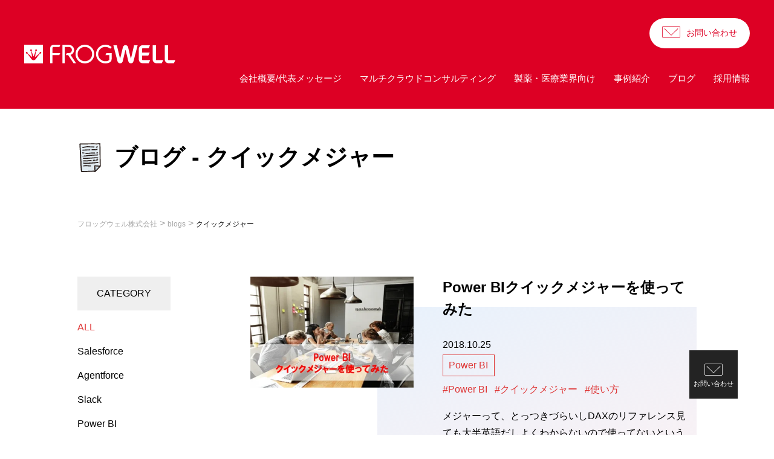

--- FILE ---
content_type: text/html; charset=UTF-8
request_url: https://frogwell.co.jp/blog_tag/%E3%82%AF%E3%82%A4%E3%83%83%E3%82%AF%E3%83%A1%E3%82%B8%E3%83%A3%E3%83%BC/
body_size: 9194
content:
<!DOCTYPE html>
<html dir="ltr" lang="ja" prefix="og: https://ogp.me/ns#" class="no-js no-svg">
<head>
<!-- Google Tag Manager -->
<script>(function(w,d,s,l,i){w[l]=w[l]||[];w[l].push({'gtm.start':
new Date().getTime(),event:'gtm.js'});var f=d.getElementsByTagName(s)[0],
j=d.createElement(s),dl=l!='dataLayer'?'&l='+l:'';j.async=true;j.src=
'https://www.googletagmanager.com/gtm.js?id='+i+dl;f.parentNode.insertBefore(j,f);
})(window,document,'script','dataLayer','GTM-KBR33NF');</script>
<!-- End Google Tag Manager -->
<meta charset="UTF-8">
<meta name="viewport" content="width=device-width, initial-scale=1">
<title>クイックメジャー - フロッグウェル株式会社</title>

		<!-- All in One SEO 4.9.3 - aioseo.com -->
	<meta name="robots" content="max-image-preview:large" />
	<link rel="canonical" href="https://frogwell.co.jp/blog_tag/%e3%82%af%e3%82%a4%e3%83%83%e3%82%af%e3%83%a1%e3%82%b8%e3%83%a3%e3%83%bc/" />
	<meta name="generator" content="All in One SEO (AIOSEO) 4.9.3" />
		<script type="application/ld+json" class="aioseo-schema">
			{"@context":"https:\/\/schema.org","@graph":[{"@type":"BreadcrumbList","@id":"https:\/\/frogwell.co.jp\/blog_tag\/%E3%82%AF%E3%82%A4%E3%83%83%E3%82%AF%E3%83%A1%E3%82%B8%E3%83%A3%E3%83%BC\/#breadcrumblist","itemListElement":[{"@type":"ListItem","@id":"https:\/\/frogwell.co.jp#listItem","position":1,"name":"Home","item":"https:\/\/frogwell.co.jp","nextItem":{"@type":"ListItem","@id":"https:\/\/frogwell.co.jp\/blog_tag\/%e3%82%af%e3%82%a4%e3%83%83%e3%82%af%e3%83%a1%e3%82%b8%e3%83%a3%e3%83%bc\/#listItem","name":"\u30af\u30a4\u30c3\u30af\u30e1\u30b8\u30e3\u30fc"}},{"@type":"ListItem","@id":"https:\/\/frogwell.co.jp\/blog_tag\/%e3%82%af%e3%82%a4%e3%83%83%e3%82%af%e3%83%a1%e3%82%b8%e3%83%a3%e3%83%bc\/#listItem","position":2,"name":"\u30af\u30a4\u30c3\u30af\u30e1\u30b8\u30e3\u30fc","previousItem":{"@type":"ListItem","@id":"https:\/\/frogwell.co.jp#listItem","name":"Home"}}]},{"@type":"CollectionPage","@id":"https:\/\/frogwell.co.jp\/blog_tag\/%E3%82%AF%E3%82%A4%E3%83%83%E3%82%AF%E3%83%A1%E3%82%B8%E3%83%A3%E3%83%BC\/#collectionpage","url":"https:\/\/frogwell.co.jp\/blog_tag\/%E3%82%AF%E3%82%A4%E3%83%83%E3%82%AF%E3%83%A1%E3%82%B8%E3%83%A3%E3%83%BC\/","name":"\u30af\u30a4\u30c3\u30af\u30e1\u30b8\u30e3\u30fc - \u30d5\u30ed\u30c3\u30b0\u30a6\u30a7\u30eb\u682a\u5f0f\u4f1a\u793e","inLanguage":"ja","isPartOf":{"@id":"https:\/\/frogwell.co.jp\/#website"},"breadcrumb":{"@id":"https:\/\/frogwell.co.jp\/blog_tag\/%E3%82%AF%E3%82%A4%E3%83%83%E3%82%AF%E3%83%A1%E3%82%B8%E3%83%A3%E3%83%BC\/#breadcrumblist"}},{"@type":"Organization","@id":"https:\/\/frogwell.co.jp\/#organization","name":"forgwell-test","description":"FROGWELL\u306f\u3001\u30d3\u30b8\u30cd\u30b9\u3092\u52a0\u901f\u3055\u305b\u308b \u30d7\u30ed\u30bb\u30b9\u30fb\u30b7\u30b9\u30c6\u30e0\u69cb\u7bc9\u3092\u652f\u63f4\u3057\u3001 \u4f01\u696d\u306e\u53ce\u76ca\u62e1\u5927\u3084\u793e\u4f1a\u306e\u767a\u5c55\u306b\u8ca2\u732e\u3057\u307e\u3059\u3002","url":"https:\/\/frogwell.co.jp\/"},{"@type":"WebSite","@id":"https:\/\/frogwell.co.jp\/#website","url":"https:\/\/frogwell.co.jp\/","name":"forgwell-test","description":"FROGWELL\u306f\u3001\u30d3\u30b8\u30cd\u30b9\u3092\u52a0\u901f\u3055\u305b\u308b \u30d7\u30ed\u30bb\u30b9\u30fb\u30b7\u30b9\u30c6\u30e0\u69cb\u7bc9\u3092\u652f\u63f4\u3057\u3001 \u4f01\u696d\u306e\u53ce\u76ca\u62e1\u5927\u3084\u793e\u4f1a\u306e\u767a\u5c55\u306b\u8ca2\u732e\u3057\u307e\u3059\u3002","inLanguage":"ja","publisher":{"@id":"https:\/\/frogwell.co.jp\/#organization"}}]}
		</script>
		<!-- All in One SEO -->

<link rel="alternate" type="application/rss+xml" title="フロッグウェル株式会社 &raquo; フィード" href="https://frogwell.co.jp/feed/" />
<link rel="alternate" type="application/rss+xml" title="フロッグウェル株式会社 &raquo; コメントフィード" href="https://frogwell.co.jp/comments/feed/" />
<style id='wp-img-auto-sizes-contain-inline-css'>
img:is([sizes=auto i],[sizes^="auto," i]){contain-intrinsic-size:3000px 1500px}
/*# sourceURL=wp-img-auto-sizes-contain-inline-css */
</style>
<style id='wp-block-library-inline-css'>
:root{--wp-block-synced-color:#7a00df;--wp-block-synced-color--rgb:122,0,223;--wp-bound-block-color:var(--wp-block-synced-color);--wp-editor-canvas-background:#ddd;--wp-admin-theme-color:#007cba;--wp-admin-theme-color--rgb:0,124,186;--wp-admin-theme-color-darker-10:#006ba1;--wp-admin-theme-color-darker-10--rgb:0,107,160.5;--wp-admin-theme-color-darker-20:#005a87;--wp-admin-theme-color-darker-20--rgb:0,90,135;--wp-admin-border-width-focus:2px}@media (min-resolution:192dpi){:root{--wp-admin-border-width-focus:1.5px}}.wp-element-button{cursor:pointer}:root .has-very-light-gray-background-color{background-color:#eee}:root .has-very-dark-gray-background-color{background-color:#313131}:root .has-very-light-gray-color{color:#eee}:root .has-very-dark-gray-color{color:#313131}:root .has-vivid-green-cyan-to-vivid-cyan-blue-gradient-background{background:linear-gradient(135deg,#00d084,#0693e3)}:root .has-purple-crush-gradient-background{background:linear-gradient(135deg,#34e2e4,#4721fb 50%,#ab1dfe)}:root .has-hazy-dawn-gradient-background{background:linear-gradient(135deg,#faaca8,#dad0ec)}:root .has-subdued-olive-gradient-background{background:linear-gradient(135deg,#fafae1,#67a671)}:root .has-atomic-cream-gradient-background{background:linear-gradient(135deg,#fdd79a,#004a59)}:root .has-nightshade-gradient-background{background:linear-gradient(135deg,#330968,#31cdcf)}:root .has-midnight-gradient-background{background:linear-gradient(135deg,#020381,#2874fc)}:root{--wp--preset--font-size--normal:16px;--wp--preset--font-size--huge:42px}.has-regular-font-size{font-size:1em}.has-larger-font-size{font-size:2.625em}.has-normal-font-size{font-size:var(--wp--preset--font-size--normal)}.has-huge-font-size{font-size:var(--wp--preset--font-size--huge)}.has-text-align-center{text-align:center}.has-text-align-left{text-align:left}.has-text-align-right{text-align:right}.has-fit-text{white-space:nowrap!important}#end-resizable-editor-section{display:none}.aligncenter{clear:both}.items-justified-left{justify-content:flex-start}.items-justified-center{justify-content:center}.items-justified-right{justify-content:flex-end}.items-justified-space-between{justify-content:space-between}.screen-reader-text{border:0;clip-path:inset(50%);height:1px;margin:-1px;overflow:hidden;padding:0;position:absolute;width:1px;word-wrap:normal!important}.screen-reader-text:focus{background-color:#ddd;clip-path:none;color:#444;display:block;font-size:1em;height:auto;left:5px;line-height:normal;padding:15px 23px 14px;text-decoration:none;top:5px;width:auto;z-index:100000}html :where(.has-border-color){border-style:solid}html :where([style*=border-top-color]){border-top-style:solid}html :where([style*=border-right-color]){border-right-style:solid}html :where([style*=border-bottom-color]){border-bottom-style:solid}html :where([style*=border-left-color]){border-left-style:solid}html :where([style*=border-width]){border-style:solid}html :where([style*=border-top-width]){border-top-style:solid}html :where([style*=border-right-width]){border-right-style:solid}html :where([style*=border-bottom-width]){border-bottom-style:solid}html :where([style*=border-left-width]){border-left-style:solid}html :where(img[class*=wp-image-]){height:auto;max-width:100%}:where(figure){margin:0 0 1em}html :where(.is-position-sticky){--wp-admin--admin-bar--position-offset:var(--wp-admin--admin-bar--height,0px)}@media screen and (max-width:600px){html :where(.is-position-sticky){--wp-admin--admin-bar--position-offset:0px}}

/*# sourceURL=wp-block-library-inline-css */
</style><style id='global-styles-inline-css'>
:root{--wp--preset--aspect-ratio--square: 1;--wp--preset--aspect-ratio--4-3: 4/3;--wp--preset--aspect-ratio--3-4: 3/4;--wp--preset--aspect-ratio--3-2: 3/2;--wp--preset--aspect-ratio--2-3: 2/3;--wp--preset--aspect-ratio--16-9: 16/9;--wp--preset--aspect-ratio--9-16: 9/16;--wp--preset--color--black: #000000;--wp--preset--color--cyan-bluish-gray: #abb8c3;--wp--preset--color--white: #ffffff;--wp--preset--color--pale-pink: #f78da7;--wp--preset--color--vivid-red: #cf2e2e;--wp--preset--color--luminous-vivid-orange: #ff6900;--wp--preset--color--luminous-vivid-amber: #fcb900;--wp--preset--color--light-green-cyan: #7bdcb5;--wp--preset--color--vivid-green-cyan: #00d084;--wp--preset--color--pale-cyan-blue: #8ed1fc;--wp--preset--color--vivid-cyan-blue: #0693e3;--wp--preset--color--vivid-purple: #9b51e0;--wp--preset--gradient--vivid-cyan-blue-to-vivid-purple: linear-gradient(135deg,rgb(6,147,227) 0%,rgb(155,81,224) 100%);--wp--preset--gradient--light-green-cyan-to-vivid-green-cyan: linear-gradient(135deg,rgb(122,220,180) 0%,rgb(0,208,130) 100%);--wp--preset--gradient--luminous-vivid-amber-to-luminous-vivid-orange: linear-gradient(135deg,rgb(252,185,0) 0%,rgb(255,105,0) 100%);--wp--preset--gradient--luminous-vivid-orange-to-vivid-red: linear-gradient(135deg,rgb(255,105,0) 0%,rgb(207,46,46) 100%);--wp--preset--gradient--very-light-gray-to-cyan-bluish-gray: linear-gradient(135deg,rgb(238,238,238) 0%,rgb(169,184,195) 100%);--wp--preset--gradient--cool-to-warm-spectrum: linear-gradient(135deg,rgb(74,234,220) 0%,rgb(151,120,209) 20%,rgb(207,42,186) 40%,rgb(238,44,130) 60%,rgb(251,105,98) 80%,rgb(254,248,76) 100%);--wp--preset--gradient--blush-light-purple: linear-gradient(135deg,rgb(255,206,236) 0%,rgb(152,150,240) 100%);--wp--preset--gradient--blush-bordeaux: linear-gradient(135deg,rgb(254,205,165) 0%,rgb(254,45,45) 50%,rgb(107,0,62) 100%);--wp--preset--gradient--luminous-dusk: linear-gradient(135deg,rgb(255,203,112) 0%,rgb(199,81,192) 50%,rgb(65,88,208) 100%);--wp--preset--gradient--pale-ocean: linear-gradient(135deg,rgb(255,245,203) 0%,rgb(182,227,212) 50%,rgb(51,167,181) 100%);--wp--preset--gradient--electric-grass: linear-gradient(135deg,rgb(202,248,128) 0%,rgb(113,206,126) 100%);--wp--preset--gradient--midnight: linear-gradient(135deg,rgb(2,3,129) 0%,rgb(40,116,252) 100%);--wp--preset--font-size--small: 13px;--wp--preset--font-size--medium: 20px;--wp--preset--font-size--large: 36px;--wp--preset--font-size--x-large: 42px;--wp--preset--spacing--20: 0.44rem;--wp--preset--spacing--30: 0.67rem;--wp--preset--spacing--40: 1rem;--wp--preset--spacing--50: 1.5rem;--wp--preset--spacing--60: 2.25rem;--wp--preset--spacing--70: 3.38rem;--wp--preset--spacing--80: 5.06rem;--wp--preset--shadow--natural: 6px 6px 9px rgba(0, 0, 0, 0.2);--wp--preset--shadow--deep: 12px 12px 50px rgba(0, 0, 0, 0.4);--wp--preset--shadow--sharp: 6px 6px 0px rgba(0, 0, 0, 0.2);--wp--preset--shadow--outlined: 6px 6px 0px -3px rgb(255, 255, 255), 6px 6px rgb(0, 0, 0);--wp--preset--shadow--crisp: 6px 6px 0px rgb(0, 0, 0);}:where(.is-layout-flex){gap: 0.5em;}:where(.is-layout-grid){gap: 0.5em;}body .is-layout-flex{display: flex;}.is-layout-flex{flex-wrap: wrap;align-items: center;}.is-layout-flex > :is(*, div){margin: 0;}body .is-layout-grid{display: grid;}.is-layout-grid > :is(*, div){margin: 0;}:where(.wp-block-columns.is-layout-flex){gap: 2em;}:where(.wp-block-columns.is-layout-grid){gap: 2em;}:where(.wp-block-post-template.is-layout-flex){gap: 1.25em;}:where(.wp-block-post-template.is-layout-grid){gap: 1.25em;}.has-black-color{color: var(--wp--preset--color--black) !important;}.has-cyan-bluish-gray-color{color: var(--wp--preset--color--cyan-bluish-gray) !important;}.has-white-color{color: var(--wp--preset--color--white) !important;}.has-pale-pink-color{color: var(--wp--preset--color--pale-pink) !important;}.has-vivid-red-color{color: var(--wp--preset--color--vivid-red) !important;}.has-luminous-vivid-orange-color{color: var(--wp--preset--color--luminous-vivid-orange) !important;}.has-luminous-vivid-amber-color{color: var(--wp--preset--color--luminous-vivid-amber) !important;}.has-light-green-cyan-color{color: var(--wp--preset--color--light-green-cyan) !important;}.has-vivid-green-cyan-color{color: var(--wp--preset--color--vivid-green-cyan) !important;}.has-pale-cyan-blue-color{color: var(--wp--preset--color--pale-cyan-blue) !important;}.has-vivid-cyan-blue-color{color: var(--wp--preset--color--vivid-cyan-blue) !important;}.has-vivid-purple-color{color: var(--wp--preset--color--vivid-purple) !important;}.has-black-background-color{background-color: var(--wp--preset--color--black) !important;}.has-cyan-bluish-gray-background-color{background-color: var(--wp--preset--color--cyan-bluish-gray) !important;}.has-white-background-color{background-color: var(--wp--preset--color--white) !important;}.has-pale-pink-background-color{background-color: var(--wp--preset--color--pale-pink) !important;}.has-vivid-red-background-color{background-color: var(--wp--preset--color--vivid-red) !important;}.has-luminous-vivid-orange-background-color{background-color: var(--wp--preset--color--luminous-vivid-orange) !important;}.has-luminous-vivid-amber-background-color{background-color: var(--wp--preset--color--luminous-vivid-amber) !important;}.has-light-green-cyan-background-color{background-color: var(--wp--preset--color--light-green-cyan) !important;}.has-vivid-green-cyan-background-color{background-color: var(--wp--preset--color--vivid-green-cyan) !important;}.has-pale-cyan-blue-background-color{background-color: var(--wp--preset--color--pale-cyan-blue) !important;}.has-vivid-cyan-blue-background-color{background-color: var(--wp--preset--color--vivid-cyan-blue) !important;}.has-vivid-purple-background-color{background-color: var(--wp--preset--color--vivid-purple) !important;}.has-black-border-color{border-color: var(--wp--preset--color--black) !important;}.has-cyan-bluish-gray-border-color{border-color: var(--wp--preset--color--cyan-bluish-gray) !important;}.has-white-border-color{border-color: var(--wp--preset--color--white) !important;}.has-pale-pink-border-color{border-color: var(--wp--preset--color--pale-pink) !important;}.has-vivid-red-border-color{border-color: var(--wp--preset--color--vivid-red) !important;}.has-luminous-vivid-orange-border-color{border-color: var(--wp--preset--color--luminous-vivid-orange) !important;}.has-luminous-vivid-amber-border-color{border-color: var(--wp--preset--color--luminous-vivid-amber) !important;}.has-light-green-cyan-border-color{border-color: var(--wp--preset--color--light-green-cyan) !important;}.has-vivid-green-cyan-border-color{border-color: var(--wp--preset--color--vivid-green-cyan) !important;}.has-pale-cyan-blue-border-color{border-color: var(--wp--preset--color--pale-cyan-blue) !important;}.has-vivid-cyan-blue-border-color{border-color: var(--wp--preset--color--vivid-cyan-blue) !important;}.has-vivid-purple-border-color{border-color: var(--wp--preset--color--vivid-purple) !important;}.has-vivid-cyan-blue-to-vivid-purple-gradient-background{background: var(--wp--preset--gradient--vivid-cyan-blue-to-vivid-purple) !important;}.has-light-green-cyan-to-vivid-green-cyan-gradient-background{background: var(--wp--preset--gradient--light-green-cyan-to-vivid-green-cyan) !important;}.has-luminous-vivid-amber-to-luminous-vivid-orange-gradient-background{background: var(--wp--preset--gradient--luminous-vivid-amber-to-luminous-vivid-orange) !important;}.has-luminous-vivid-orange-to-vivid-red-gradient-background{background: var(--wp--preset--gradient--luminous-vivid-orange-to-vivid-red) !important;}.has-very-light-gray-to-cyan-bluish-gray-gradient-background{background: var(--wp--preset--gradient--very-light-gray-to-cyan-bluish-gray) !important;}.has-cool-to-warm-spectrum-gradient-background{background: var(--wp--preset--gradient--cool-to-warm-spectrum) !important;}.has-blush-light-purple-gradient-background{background: var(--wp--preset--gradient--blush-light-purple) !important;}.has-blush-bordeaux-gradient-background{background: var(--wp--preset--gradient--blush-bordeaux) !important;}.has-luminous-dusk-gradient-background{background: var(--wp--preset--gradient--luminous-dusk) !important;}.has-pale-ocean-gradient-background{background: var(--wp--preset--gradient--pale-ocean) !important;}.has-electric-grass-gradient-background{background: var(--wp--preset--gradient--electric-grass) !important;}.has-midnight-gradient-background{background: var(--wp--preset--gradient--midnight) !important;}.has-small-font-size{font-size: var(--wp--preset--font-size--small) !important;}.has-medium-font-size{font-size: var(--wp--preset--font-size--medium) !important;}.has-large-font-size{font-size: var(--wp--preset--font-size--large) !important;}.has-x-large-font-size{font-size: var(--wp--preset--font-size--x-large) !important;}
/*# sourceURL=global-styles-inline-css */
</style>

<style id='classic-theme-styles-inline-css'>
/*! This file is auto-generated */
.wp-block-button__link{color:#fff;background-color:#32373c;border-radius:9999px;box-shadow:none;text-decoration:none;padding:calc(.667em + 2px) calc(1.333em + 2px);font-size:1.125em}.wp-block-file__button{background:#32373c;color:#fff;text-decoration:none}
/*# sourceURL=/wp-includes/css/classic-themes.min.css */
</style>
<link rel='stylesheet' id='style-css' href='https://frogwell.co.jp/wp-content/themes/frogwell0209/style.css?ver=202601240014' media='all' />
<link rel='stylesheet' id='wp-pagenavi-css' href='https://frogwell.co.jp/wp-content/plugins/wp-pagenavi/pagenavi-css.css?ver=2.70' media='all' />
<script src="https://frogwell.co.jp/wp-includes/js/jquery/jquery.min.js?ver=3.7.1" id="jquery-core-js"></script>
<script src="https://frogwell.co.jp/wp-includes/js/jquery/jquery-migrate.min.js?ver=3.4.1" id="jquery-migrate-js"></script>
<link rel="https://api.w.org/" href="https://frogwell.co.jp/wp-json/" /><link rel="alternate" title="JSON" type="application/json" href="https://frogwell.co.jp/wp-json/wp/v2/blog_tag/112" /><link rel="llms-sitemap" href="https://frogwell.co.jp/llms.txt" />
<link rel="icon" href="https://frogwell.co.jp/wp-content/uploads/2024/02/cropped-FROGWELL_MARK-32x32.jpg" sizes="32x32" />
<link rel="icon" href="https://frogwell.co.jp/wp-content/uploads/2024/02/cropped-FROGWELL_MARK-192x192.jpg" sizes="192x192" />
<link rel="apple-touch-icon" href="https://frogwell.co.jp/wp-content/uploads/2024/02/cropped-FROGWELL_MARK-180x180.jpg" />
<meta name="msapplication-TileImage" content="https://frogwell.co.jp/wp-content/uploads/2024/02/cropped-FROGWELL_MARK-270x270.jpg" />
<script src="https://unpkg.com/swiper@7/swiper-bundle.min.js"></script>
<script src="https://cdnjs.cloudflare.com/ajax/libs/gsap/3.11.3/gsap.min.js"></script>
<script src="https://cdnjs.cloudflare.com/ajax/libs/gsap/3.11.3/ScrollTrigger.min.js"></script>
<link rel="stylesheet" href="https://cdn.jsdelivr.net/npm/swiper@8/swiper-bundle.min.css"/>
<link rel="preconnect" href="https://fonts.googleapis.com"> 
<link rel="preconnect" href="https://fonts.gstatic.com" crossorigin> 
<link href="https://fonts.googleapis.com/css2?family=Lato:wght@900&family=Noto+Sans+JP:wght@400;700&display=swap" rel="stylesheet">
</head>
<body class="archive tax-blog_tag term-112 wp-embed-responsive wp-theme-frogwell0209">
<!--
<div id="loader">
	<img id="loader-logo" src="https://frogwell.co.jp/wp-content/themes/frogwell0209/images/logo-r.svg" alt="フロッグウェル株式会社">
</div>
-->
<div id="page">
	<div id="header">
		<header>
			<div class="row">
				<div id="logo">
					<h1>
						<a href="https://frogwell.co.jp/">
							<img src="https://frogwell.co.jp/wp-content/themes/frogwell0209/images/logo-w.svg" alt="フロッグウェル株式会社">
						</a>
					</h1>
				</div>

				<input type="checkbox" id="menu-btn-check">
				<label for="menu-btn-check" class="menu-btn"><span></span></label>
				<div id="sp-header-nav">
					<div id="sp-g-nav">
						<ul id="menu-sp-g-nav" class="menu"><li id="menu-item-232" class="menu-item menu-item-type-post_type menu-item-object-page menu-item-232"><a href="https://frogwell.co.jp/corporation/">会社概要/代表メッセージ</a></li>
<li id="menu-item-293" class="menu-item menu-item-type-custom menu-item-object-custom menu-item-has-children menu-item-293"><a href="#">マルチクラウドコンサルティング</a>
<ul class="sub-menu">
	<li id="menu-item-19127" class="menu-item menu-item-type-post_type menu-item-object-page menu-item-19127"><a href="https://frogwell.co.jp/salesforce-ai-support/">Salesforce AI導入支援</a></li>
	<li id="menu-item-544" class="menu-item menu-item-type-post_type menu-item-object-page menu-item-544"><a href="https://frogwell.co.jp/maker_salesforce/">SFA/CRM | Salesforce</a></li>
	<li id="menu-item-231" class="menu-item menu-item-type-post_type menu-item-object-page menu-item-231"><a href="https://frogwell.co.jp/tableau/">Tableauコンサルティングサービス</a></li>
	<li id="menu-item-230" class="menu-item menu-item-type-post_type menu-item-object-page menu-item-230"><a href="https://frogwell.co.jp/powerbi/">Power BI導入・データ分析コンサルティング</a></li>
	<li id="menu-item-229" class="menu-item menu-item-type-post_type menu-item-object-page menu-item-229"><a href="https://frogwell.co.jp/pardot-consulting/">Account Engagement（旧：Pardot）構築支援</a></li>
</ul>
</li>
<li id="menu-item-299" class="menu-item menu-item-type-custom menu-item-object-custom menu-item-has-children menu-item-299"><a href="#">製薬・医療業界向け</a>
<ul class="sub-menu">
	<li id="menu-item-1088" class="menu-item menu-item-type-post_type menu-item-object-page menu-item-1088"><a href="https://frogwell.co.jp/medical_salesforce/">SFA/CRM | Salesforce（医薬・医療機器）</a></li>
	<li id="menu-item-303" class="menu-item menu-item-type-post_type menu-item-object-page menu-item-303"><a href="https://frogwell.co.jp/maker_processing/">実消化/SellOutシステム構築・運用サービス（医薬/医療機器企業様向け）</a></li>
	<li id="menu-item-302" class="menu-item menu-item-type-post_type menu-item-object-page menu-item-302"><a href="https://frogwell.co.jp/master-free-2/">医療機関マスタ提供サービス（無料版）</a></li>
	<li id="menu-item-301" class="menu-item menu-item-type-post_type menu-item-object-page menu-item-301"><a href="https://frogwell.co.jp/master/">医療機関マスタ提供サービス（有料版）</a></li>
	<li id="menu-item-387" class="menu-item menu-item-type-post_type menu-item-object-page menu-item-387"><a href="https://frogwell.co.jp/dpc-data/">DPCデータ提供サービス</a></li>
	<li id="menu-item-304" class="menu-item menu-item-type-post_type menu-item-object-page menu-item-304"><a href="https://frogwell.co.jp/case/">病床機能報告データ提供サービス</a></li>
	<li id="menu-item-300" class="menu-item menu-item-type-post_type menu-item-object-page menu-item-300"><a href="https://frogwell.co.jp/master-qa/">データ提供Q＆A</a></li>
</ul>
</li>
<li id="menu-item-233" class="menu-item menu-item-type-taxonomy menu-item-object-category menu-item-233"><a href="https://frogwell.co.jp/category/news/">お知らせ</a></li>
<li id="menu-item-17626" class="menu-item menu-item-type-custom menu-item-object-custom menu-item-17626"><a href="/report_category/salesforcecasestudy/">事例紹介</a></li>
<li id="menu-item-227" class="menu-item menu-item-type-post_type menu-item-object-page menu-item-227"><a href="https://frogwell.co.jp/contact/">お問い合わせ</a></li>
</ul>					</div>
					<div id="sp-sub-g-nav">
						<ul id="menu-sp-sub-g-nav" class="menu"><li id="menu-item-225" class="menu-item menu-item-type-post_type menu-item-object-page menu-item-privacy-policy menu-item-225"><a rel="privacy-policy" href="https://frogwell.co.jp/privacy-policy/">プライバシーポリシー</a></li>
</ul>					</div>
					<div class="sns-nav">
						<p>
							<a href="https://twitter.com/frogwell3" class="twitter" target="_blank" rel="noreferrer"><img src="https://frogwell.co.jp/wp-content/themes/frogwell0209/images/icon_twitter_w.svg" alt=""></a>
							<a href="https://www.facebook.com/frogwell.co.jp" class="facebook" target="_blank" rel="noreferrer"><img src="https://frogwell.co.jp/wp-content/themes/frogwell0209/images/icon_facebook_w.svg" alt=""></a>
						</p>
					</div>
				</div>

				<div id="header-nav">
					<div id="sub-g-nav">
						<ul id="menu-sub-g-nav" class="menu"><li id="menu-item-151" class="menu-item menu-item-type-post_type menu-item-object-page menu-item-151"><a href="https://frogwell.co.jp/contact/">お問い合わせ</a></li>
</ul>					</div>
					<div id="g-nav">
						<ul id="menu-g-nav" class="menu"><li id="menu-item-150" class="menu-item menu-item-type-post_type menu-item-object-page menu-item-150"><a href="https://frogwell.co.jp/corporation/">会社概要/代表メッセージ</a></li>
<li id="menu-item-294" class="menu-item menu-item-type-custom menu-item-object-custom menu-item-has-children menu-item-294"><a href="#">マルチクラウドコンサルティング</a>
<ul class="sub-menu">
	<li id="menu-item-19128" class="menu-item menu-item-type-post_type menu-item-object-page menu-item-19128"><a href="https://frogwell.co.jp/salesforce-ai-support/">Salesforce AI導入支援</a></li>
	<li id="menu-item-543" class="menu-item menu-item-type-post_type menu-item-object-page menu-item-543"><a href="https://frogwell.co.jp/maker_salesforce/">SFA/CRM | Salesforce</a></li>
	<li id="menu-item-154" class="menu-item menu-item-type-post_type menu-item-object-page menu-item-154"><a href="https://frogwell.co.jp/tableau/">Tableauコンサルティングサービス</a></li>
	<li id="menu-item-297" class="menu-item menu-item-type-post_type menu-item-object-page menu-item-297"><a href="https://frogwell.co.jp/powerbi/">Power BI導入・データ分析コンサルティング</a></li>
	<li id="menu-item-298" class="menu-item menu-item-type-post_type menu-item-object-page menu-item-298"><a href="https://frogwell.co.jp/pardot-consulting/">Account Engagement（旧：Pardot）構築支援</a></li>
</ul>
</li>
<li id="menu-item-305" class="menu-item menu-item-type-custom menu-item-object-custom menu-item-has-children menu-item-305"><a href="#">製薬・医療業界向け</a>
<ul class="sub-menu">
	<li id="menu-item-345" class="menu-item menu-item-type-post_type menu-item-object-page menu-item-345"><a href="https://frogwell.co.jp/medical_salesforce/">SFA/CRM | Salesforce（医薬・医療機器）</a></li>
	<li id="menu-item-310" class="menu-item menu-item-type-post_type menu-item-object-page menu-item-310"><a href="https://frogwell.co.jp/maker_processing/">実消化/SellOutシステム構築・運用サービス（医薬/医療機器企業様向け）</a></li>
	<li id="menu-item-309" class="menu-item menu-item-type-post_type menu-item-object-page menu-item-309"><a href="https://frogwell.co.jp/master-free-2/">医療機関マスタ提供サービス（無料版）</a></li>
	<li id="menu-item-308" class="menu-item menu-item-type-post_type menu-item-object-page menu-item-308"><a href="https://frogwell.co.jp/master/">医療機関マスタ提供サービス（有料版）</a></li>
	<li id="menu-item-349" class="menu-item menu-item-type-post_type menu-item-object-page menu-item-349"><a href="https://frogwell.co.jp/dpc-data/">DPCデータ提供サービス</a></li>
	<li id="menu-item-311" class="menu-item menu-item-type-post_type menu-item-object-page menu-item-311"><a href="https://frogwell.co.jp/case/">病床機能報告データ提供サービス</a></li>
	<li id="menu-item-307" class="menu-item menu-item-type-post_type menu-item-object-page menu-item-307"><a href="https://frogwell.co.jp/master-qa/">データ提供Q＆A</a></li>
</ul>
</li>
<li id="menu-item-17625" class="menu-item menu-item-type-custom menu-item-object-custom menu-item-17625"><a href="/report_category/salesforcecasestudy/">事例紹介</a></li>
<li id="menu-item-14774" class="menu-item menu-item-type-post_type_archive menu-item-object-blogs menu-item-14774"><a href="https://frogwell.co.jp/blogs/">ブログ</a></li>
<li id="menu-item-14709" class="menu-item menu-item-type-custom menu-item-object-custom menu-item-14709"><a href="https://frogwell.co.jp/recruit/">採用情報</a></li>
</ul>					</div>
				</div>
			</div>
		</header>
	</div>

	<div id="contents">
	<div id="main" class="under-main">
		<main>

		
			<div class="page-title">
				<div class="block-m-nm">
															<h2><span class="icon"><img src="https://frogwell.co.jp/wp-content/themes/frogwell0209/images/icon_title_blog.svg" alt=""></span>ブログ
															-&nbsp;クイックメジャー</h2>
									</div>
			</div>

			<div class="block-m-nm">
				<div class="breadcrumbs" typeof="BreadcrumbList" vocab="https://schema.org/"><span property="itemListElement" typeof="ListItem"><a property="item" typeof="WebPage" title="フロッグウェル株式会社へ移動する" href="https://frogwell.co.jp" class="home" ><span property="name">フロッグウェル株式会社</span></a><meta property="position" content="1"></span> &gt; <span property="itemListElement" typeof="ListItem"><a property="item" typeof="WebPage" title="blogsへ移動する" href="https://frogwell.co.jp/blogs/" class="archive post-blogs-archive" ><span property="name">blogs</span></a><meta property="position" content="2"></span> &gt; <span property="itemListElement" typeof="ListItem"><span property="name" class="archive taxonomy blog_tag current-item">クイックメジャー</span><meta property="url" content="https://frogwell.co.jp/blog_tag/%e3%82%af%e3%82%a4%e3%83%83%e3%82%af%e3%83%a1%e3%82%b8%e3%83%a3%e3%83%bc/"><meta property="position" content="3"></span></div>
			</div>

			<div class="block-column-2">

															
			
			<div class="block-m block-side">
				<div class="select-term">
					<span class="title"><span>CATEGORY</span></span><br>
										<!-- blogs 投稿タイプの場合の表示 -->
										<span class="custom-select">
					<select name="blog_category" id="select-term-select" class="postform">
					<option value="0" selected="selected">ALL</option>
					<option class="level-0" value="cat_salesforce">Salesforce</option>
					<option class="level-0" value="agentforce">Agentforce</option>
					<option class="level-0" value="slack">Slack</option>
					<option class="level-0" value="cat_power">Power BI</option>
					<option class="level-0" value="bi-tableau">Tableau</option>
					<option class="level-0" value="marketingcloud">Marketing Cloud</option>
					<option class="level-0" value="cat_pardot">Account Engagement（旧：Pardot）</option>
					<option class="level-0" value="cat_open">オープンデータ</option>
					<option class="level-0" value="mytrailhead">Sales Enablement（旧：my Trailhead）</option>
					<option class="level-0" value="cat_rpa">RPA</option>
					<option class="level-0" value="cat_healthcare">healthcare</option>
					<option class="level-0" value="cat_iryou">医療機器</option>
					<option class="level-0" value="corporate-tips">ビジネス</option>
					<option class="level-0" value="%e5%83%8d%e3%81%8d%e6%96%b9">働き方</option>
					<option class="level-0" value="kpi">経営指標</option>
					<option class="level-0" value="%e5%8f%96%e3%82%8a%e7%b5%84%e3%81%bf">取り組み</option>
					<option class="level-0" value="ota">代表大田の言いたい放題</option>
					</select>
					</span>
					<!-- blogs 投稿タイプの場合の表示 ここまで-->
					
					<script type="text/javascript">
						var dropdown = document.getElementById("select-term-select");
						for (var i = 0; i < dropdown.options.length; i++) {
						    if (dropdown.options[i].value ==  "%E3%82%AF%E3%82%A4%E3%83%83%E3%82%AF%E3%83%A1%E3%82%B8%E3%83%A3%E3%83%BC") {
						        dropdown.options[i].selected = true;
						    }
						}
						function onCatChange() {
							if ( dropdown.selectedIndex ) {
								location.href = "https://frogwell.co.jp/blog_category/"+dropdown.options[dropdown.selectedIndex].value;
							}else {
								location.href = "https://frogwell.co.jp/blogs/";
							}
						}
						dropdown.onchange = onCatChange;
					</script>

					
				</div>

				<div class="list-term">
				<span class="title"><span>CATEGORY</span></span>

				<!-- blogs 投稿タイプの場合の表示 -->
									<a href="https://frogwell.co.jp/blogs" class="current"><span>ALL</span></a>
					<a href="https://frogwell.co.jp/blog_category/cat_salesforce/" class=""><span>Salesforce</span></a>
					<a href="https://frogwell.co.jp/blog_category/agentforce/" class=""><span>Agentforce</span></a>
					<a href="https://frogwell.co.jp/blog_category/slack/" class=""><span>Slack</span></a>
					<a href="https://frogwell.co.jp/blog_category/cat_power/" class=""><span>Power BI</span></a>
					<a href="https://frogwell.co.jp/blog_category/bi-tableau/" class=""><span>Tableau</span></a>
					<a href="https://frogwell.co.jp/blog_category/marketingcloud/" class=""><span>Marketing Cloud</span></a>
					<a href="https://frogwell.co.jp/blog_category/cat_pardot/" class=""><span>Account Engagement（旧：Pardot）</span></a>
					<a href="https://frogwell.co.jp/blog_category/cat_open/" class=""><span>オープンデータ</span></a>
					<a href="https://frogwell.co.jp/blog_category/mytrailhead/" class=""><span>Sales Enablement（旧：my Trailhead）</span></a>
					<a href="https://frogwell.co.jp/blog_category/cat_rpa/" class=""><span>RPA</span></a>
					<a href="https://frogwell.co.jp/blog_category/cat_healthcare/" class=""><span>healthcare</span></a>
					<a href="https://frogwell.co.jp/blog_category/cat_iryou/" class=""><span>医療機器</span></a>
					<a href="https://frogwell.co.jp/blog_category/corporate-tips/" class=""><span>ビジネス</span></a>
					<a href="https://frogwell.co.jp/blog_category/%e5%83%8d%e3%81%8d%e6%96%b9/" class=""><span>働き方</span></a>
					<a href="https://frogwell.co.jp/blog_category/kpi/" class=""><span>経営指標</span></a>
					<a href="https://frogwell.co.jp/blog_category/%e5%8f%96%e3%82%8a%e7%b5%84%e3%81%bf/" class=""><span>取り組み</span></a>
					<a href="https://frogwell.co.jp/blog_category/ota/" class=""><span>元代表大田の言いたい放題</span></a>
					<!-- blogs 投稿タイプの場合の表示 ここまで-->

								</div>

			</div>
			
			<div class="block-m block-main">
								<div class="h-cards">
															<div class="h-card">
	<article class="post-3562">
		<div class="imagestexts">
			<div class="bg"></div>
			<div class="image">
								<img width="480" height="320" src="https://frogwell.co.jp/wp-content/uploads/2018/10/powerbiquickmeasures00-480x320.png" class="attachment-thumbnail size-thumbnail wp-post-image" alt="" decoding="async" fetchpriority="high" />							</div>
			<div class="texts">
				<h3 class="title"><a href="https://frogwell.co.jp/blogs/powerbiquickmeasures/">Power BIクイックメジャーを使ってみた</a></h3>

				<div class="date"><time datetime="2018-10-25">2018.10.25</time></div>

				
									<div class="post-categories">
					<a href="https://frogwell.co.jp/blog_category/cat_power/" rel="tag">Power BI</a>					</div>
				
				
								
																			<p>
										<a class="tag-list" href="https://frogwell.co.jp/blog_tag/power-bi/">#Power BI</a>										<a class="tag-list" href="https://frogwell.co.jp/blog_tag/%e3%82%af%e3%82%a4%e3%83%83%e3%82%af%e3%83%a1%e3%82%b8%e3%83%a3%e3%83%bc/">#クイックメジャー</a>										<a class="tag-list" href="https://frogwell.co.jp/blog_tag/%e4%bd%bf%e3%81%84%e6%96%b9/">#使い方</a>										</p>
									
				
				<p>メジャーって、とっつきづらいしDAXのリファレンス見ても大半英語だしよくわからないので使ってないという人も多いのではないでしょうか。 今回はそこで、欲しい値などをダイアログで簡単に入力するだけで、自動でDAX式を作成して&#8230;</p>

				<p class="text-right"><a class="btn1" href="https://frogwell.co.jp/blogs/powerbiquickmeasures/">View more</a></p>
			</div>
		</div>
	</article>
</div>									</div>
											</div>
				</main>
	</div><!-- #main -->
		</div><!-- #content -->

	<div id="contact">
		<div class="block-l">
			<h2 class="t-m-title">
				<img class="icon" src="https://frogwell.co.jp/wp-content/themes/frogwell0209/images/icon_title_contact.svg" alt="">
				<span class="en">CONTACT</span><br>お問い合わせ
			</h2>
			<p class="mb1">ご相談やご依頼、病院マスタなどについてのお問い合わせはこちらのお問い合わせフォームから。</p>
			<p class="btns">
				<a class="btn2 icon-mail" href="/contact/">サービスなどについてのお問い合わせ</a>
				<a class="btn2 icon-hospital" href="https://frogwell.co.jp/master-free-2/#form">病院マスタについてのお問い合わせ</a>
			</p>
		</div>
	</div>
	<div id="footer">
		<footer>
			<div class="block-l">
				<div id="footer-logo">
					<p><a href="https://frogwell.co.jp/"><img src="https://frogwell.co.jp/wp-content/themes/frogwell0209/images/logo-w.svg" alt="フロッグウェル株式会社"></a></p>
				</div>
				<div id="f-nav">
					<ul id="menu-f-nav" class="menu"><li id="menu-item-152" class="menu-item menu-item-type-post_type menu-item-object-page menu-item-152"><a href="https://frogwell.co.jp/corporation/">会社概要/代表メッセージ</a></li>
<li id="menu-item-102" class="menu-item menu-item-type-taxonomy menu-item-object-category menu-item-102"><a href="https://frogwell.co.jp/category/news/">お知らせ</a></li>
<li id="menu-item-801" class="menu-item menu-item-type-post_type_archive menu-item-object-blogs menu-item-801"><a href="https://frogwell.co.jp/blogs/">ブログ</a></li>
<li id="menu-item-100" class="menu-item menu-item-type-post_type menu-item-object-page menu-item-100"><a href="https://frogwell.co.jp/contact/">お問い合わせ</a></li>
<li id="menu-item-14778" class="menu-item menu-item-type-custom menu-item-object-custom menu-item-14778"><a href="https://frogwell.co.jp/report_category/salesforcecasestudy/">事例紹介</a></li>
<li id="menu-item-799" class="menu-item menu-item-type-post_type menu-item-object-page menu-item-privacy-policy menu-item-799"><a rel="privacy-policy" href="https://frogwell.co.jp/privacy-policy/">プライバシーポリシー</a></li>
<li id="menu-item-800" class="menu-item menu-item-type-post_type menu-item-object-page menu-item-800"><a href="https://frogwell.co.jp/regulation_for_medicaldata/">医療系データ　利用規約</a></li>
</ul>				</div>
				<div class="sns-nav">
					<p>
						<a href="https://twitter.com/frogwell3" class="twitter" target="_blank" rel="noreferrer"><img src="https://frogwell.co.jp/wp-content/themes/frogwell0209/images/logo_x.svg" alt="X"></a>
						<a href="https://www.facebook.com/frogwell.co.jp" class="facebook" target="_blank" rel="noreferrer"><img src="https://frogwell.co.jp/wp-content/themes/frogwell0209/images/icon_facebook_w.svg" alt=""></a>
					</p>
				</div>
			</div>
			<div id="copy">
				<p class="copyright">&copy; フロッグウェル株式会社</p>
			</div>
		</footer>
	</div>
	<div id="page-top"><a href="https://frogwell.co.jp/contact"><img src="https://frogwell.co.jp/wp-content/themes/frogwell0209/images/icon_mail_w.svg" alt="メール"><span>お問い合わせ</span></a></div>
</div><!-- #page -->

<script type="speculationrules">
{"prefetch":[{"source":"document","where":{"and":[{"href_matches":"/*"},{"not":{"href_matches":["/wp-*.php","/wp-admin/*","/wp-content/uploads/*","/wp-content/*","/wp-content/plugins/*","/wp-content/themes/frogwell0209/*","/*\\?(.+)"]}},{"not":{"selector_matches":"a[rel~=\"nofollow\"]"}},{"not":{"selector_matches":".no-prefetch, .no-prefetch a"}}]},"eagerness":"conservative"}]}
</script>
<script src="https://frogwell.co.jp/wp-content/themes/frogwell0209/js/main.js?ver=202601240014" id="script-js"></script>

</body>
</html>


--- FILE ---
content_type: text/css
request_url: https://frogwell.co.jp/wp-content/themes/frogwell0209/style.css?ver=202601240014
body_size: 11756
content:
@charset "UTF-8";
/*
Theme Name: FROGWELL
*/
@import url("./css/destyle.css");
html {
  background: #fff;
  font-family: "游ゴシック Medium", "Yu Gothic Medium", "游ゴシック体", YuGothic, "游ゴシック", sans-serif;
  font-size: 14px;
  color: #000;
  line-height: 1.5;
  letter-spacing: 0;
}

@media print, screen and (min-width: 768px) {
  html {
    font-size: 15px;
  }
}
@media print, screen and (min-width: 1000px) {
  html {
    font-size: 16px;
  }
}
body {
  margin: 0;
  padding: 0;
  position: relative;
}

body.fixed {
  position: fixed;
  width: 100%;
  height: 100%;
}

div {
  box-sizing: border-box;
}

img {
  max-width: 100%;
  height: auto;
}

a {
  color: #000;
  text-decoration: underline;
}
a:hover {
  text-decoration: none;
}
a img:hover {
  opacity: 0.7;
}

p {
  line-height: 1.75;
  margin: 0 0 1em 0;
}

h1,
h2,
h3,
h4,
h5,
h6 {
  font-weight: bold;
  letter-spacing: 0;
  margin: 0 0 1em 0;
}

h1 {
  font-size: 36px;
}

h2 {
  font-size: 36px;
}

h3 {
  font-size: 18px;
}

h4 {
  font-size: 16px;
}

h5 {
  font-size: 14px;
}

table {
  border-collapse: collapse;
  table-layout: fixed;
  width: 100%;
}
table tr th,
table tr td {
  padding: 0.5em;
}

input[type=email],
input[type=text],
textarea {
  max-width: 100%;
  border: 1px solid #D8D8D8;
  background: #fff;
  padding: 0.4em;
  line-height: 1.5;
  box-sizing: border-box;
  font-size: 16px;
  appearance: none;
  -webkit-appearance: none;
  border-radius: 0;
}

.required {
  color: #FF0000;
}

.image {
  line-height: 1;
  overflow: hidden;
}
.image a img {
  transition: 0.5s all;
}
.image a img:hover {
  transform: scale(1.1, 1.1);
  opacity: 0.7;
}

.pc-only {
  display: none !important;
}

.sp-only {
  display: block !important;
}

@media print, screen and (min-width: 1000px) {
  .pc-only {
    display: block !important;
  }
  .sp-only {
    display: none !important;
  }
}
.row {
  display: flex;
  flex-wrap: wrap;
  width: 100%;
}

.space-between {
  justify-content: space-between;
}

.flex-end {
  justify-content: flex-end;
}

.space-around {
  justify-content: space-around;
}

.center {
  justify-content: center;
}

.flex-wrap {
  flex-wrap: wrap;
}

.flex-nowrap {
  flex-wrap: nowrap;
}

.text-small {
  font-size: 0.9em;
}

.text-center {
  text-align: center;
}

.text-right {
  text-align: right;
}

.mb0 {
  margin-bottom: 0em !important;
}

.mb1 {
  margin-bottom: 1em !important;
}

.mb2 {
  margin-bottom: 2em !important;
}

.mb3 {
  margin-bottom: 3em !important;
}

.mt0 {
  margin-top: 0em !important;
}

.mt1 {
  margin-top: 1em !important;
}

.mt2 {
  margin-top: 2em !important;
}

.mt3 {
  margin-top: 3em !important;
}

.mr1 {
  margin-right: 1em !important;
}

.mr2 {
  margin-right: 2em !important;
}

.ml1 {
  margin-left: 1em !important;
}

.ml2 {
  margin-left: 2em !important;
}

.pt0 {
  padding-top: 0 !important;
}

.pt1 {
  padding-top: 1em !important;
}

.maxW800 {
  max-width: 800px;
  margin: 1em auto !important;
}

.swiper-wrapper {
  align-items: stretch !important;
  box-sizing: border-box !important;
}

.swiper-slide {
  height: auto !important;
}

.textUpSpan {
  display: inline-block;
  letter-spacing: -5px;
}

.block {
  width: 100%;
  max-width: 1000px;
  margin: 0 auto;
  padding: 0 20px;
}

.block-s {
  width: 100%;
  max-width: 720px;
  margin: 0 auto;
  padding: 0 20px;
}

.block-m,
.block-m-nm {
  width: 100%;
  margin: 0 auto;
  padding: 0 20px;
}

.block-l,
.block-l-nm {
  width: 100%;
  margin: 0 auto;
  padding: 0;
}

.block-right {
  width: 100%;
  margin: 0 auto;
  padding: 0 20px;
}

.block-column-2 {
  max-width: 1000px;
  margin: 0 auto;
}

.innner {
  padding: 0 20px;
}

.block,
.block-s,
.block-m,
.block-l,
.block-right {
  margin: 40px 0;
}

.displayNone {
  display: none !important;
}

@media print, screen and (min-width: 1000px) {
  .block,
  .block-s,
  .block-m,
  .block-l {
    padding: 0;
    margin: 60px auto;
    max-width: 1000px;
  }
  .block-right {
    display: flex;
    flex-wrap: wrap;
    justify-content: space-between;
    width: calc(50% + 600px);
    margin: 60px 0 60px auto;
    padding: 0;
  }
  .block-right .l-contents {
    width: 230px;
  }
  .block-right .r-contents {
    width: calc(100% - 230px);
  }
}
@media print, screen and (min-width: 1100px) {
  .block-m,
  .block-m-nm,
  .block-l,
  .block-l-nm,
  .block-column-2 {
    max-width: 1600px;
    padding: 0 min(10vw, 130px);
  }
  .post-type-archive-report .block-m,
  .post-type-archive-report .block-l-nm,
  .tax-report_category .block-m,
  .tax-report_category .block-l-nm,
  .post-type-archive-seminar .block-m,
  .post-type-archive-seminar .block-l-nm,
  .post-type-archive-blogs .block-m,
  .post-type-archive-blogs .block-l-nm,
  .category-news .block-m,
  .category-news .block-l-nm,
  .tag .block-m,
  .tag .block-l-nm {
    padding: 0 min(0.01vw, 130px);
  }
}
@media print, screen and (min-width: 1200px) {
  .block-l,
  .block-l-nm {
    max-width: 1200px;
    padding: 0;
  }
}
.tag-list {
  color: #DE3636;
  text-decoration: none;
  margin-right: 0.5em;
}
.tag-list:hover {
  text-decoration: underline;
}

.btn1 {
  font-size: 14px;
  line-height: 1;
  background: #DE0024;
  border: 1px solid #DE0024;
  padding: 1em 2em;
  border-radius: 1.5em;
  color: #fff;
  display: inline-block;
  text-decoration: none;
  transition: background-color 0.5s;
}
.btn1:hover {
  background: #fff;
  color: #DE0024;
}

p.btn2 > a,
a.btn2,
span.btn2 {
  position: relative;
  font-size: 14px;
  line-height: 3em;
  background: #DE0024;
  border: 1px solid #DE0024;
  padding: 0em 3em 0 1.5em;
  height: auto;
  border-radius: 1.5em;
  color: #fff !important;
  display: inline-block;
  text-decoration: none;
  vertical-align: middle;
  margin-bottom: 1em;
  transition: background-color 0.5s;
}
p.btn2 > a:hover,
a.btn2:hover,
span.btn2:hover {
  background: #fff;
  color: #DE0024 !important;
  text-decoration: none;
}
p.btn2 > a:hover::after,
a.btn2:hover::after,
span.btn2:hover::after {
  border-bottom: solid 1px #DE0024;
  border-right: solid 1px #DE0024;
}
p.btn2 > a::after,
a.btn2::after,
span.btn2::after {
  position: absolute;
  content: "";
  width: 17px;
  height: 5px;
  border-bottom: solid 1px #fff;
  border-right: solid 1px #fff;
  transform: skew(45deg);
  top: 42%;
  right: 1em;
}
p.btn2 > a img,
a.btn2 img,
span.btn2 img {
  vertical-align: middle;
  width: 30px;
  height: auto;
  margin-right: 0.5em;
}
p.btn2 > a input,
a.btn2 input,
span.btn2 input {
  vertical-align: top;
}

.page-container p.btn2 > a,
.page-container a.btn2,
.page-container span.btn2 {
  text-decoration: none;
}
.page-container p.btn2 > a:hover,
.page-container a.btn2:hover,
.page-container span.btn2:hover {
  text-decoration: none;
}

@media print, screen and (min-width: 1000px) {
  .btn1 {
    font-size: 15px;
  }
  p.btn2 > a,
  a.btn2,
  span.btn2 {
    font-size: 18px;
  }
  p.btn2 > a img,
  a.btn2 img,
  span.btn2 img {
    width: 35px;
    height: auto;
  }
}
#loader {
  position: fixed;
  width: 100%;
  height: 100%;
  z-index: 1000;
  background: #fff;
  display: flex;
  justify-content: center;
  align-items: center;
}
#loader #loader-logo {
  display: inline-block;
  width: 160px;
  height: auto;
  animation: slide-up 0.5s forwards;
}

@keyframes slide-up {
  from {
    opacity: 0;
    transform: translateY(50px);
  }
  to {
    opacity: 1;
    transform: translateY(0);
  }
}
#page {
  position: relative;
}

.sns-nav {
  padding: 0.5em 0;
}
.sns-nav p {
  display: flex;
  align-items: center;
  justify-content: center;
  margin-bottom: 0;
}
.sns-nav p a {
  margin: 0 1em;
  display: inline-block;
  vertical-align: top;
}
.sns-nav .twitter img {
  width: 20px;
  height: auto;
}
.sns-nav .facebook img {
  width: 10px;
  height: auto;
}

@media print, screen and (min-width: 1000px) {
  .sns-nav p a {
    margin: 0 0 0 2em;
  }
  .sns-nav .twitter img {
    width: 26px;
    height: auto;
  }
  .sns-nav .facebook img {
    width: 16px;
    height: auto;
  }
}
#header {
  background: #DD0024;
  width: 100%;
  height: 60px;
  position: relative;
}
#header #logo {
  margin-left: 20px;
  height: 60px;
  display: flex;
  align-items: center;
}
#header #logo h1 {
  padding: 0;
  margin: 0;
  line-height: 1;
  padding: 13px 0;
  text-align: left;
  line-height: 1;
  font-size: inherit;
}
#header #logo h1 a {
  display: inline-block;
  color: #000;
  text-decoration: none;
}
#header #logo h1 a:hover {
  text-decoration: none;
}
#header #logo h1 a img {
  width: 166px;
  height: auto;
}

#header.fixed {
  position: fixed;
  z-index: 100;
  top: 0;
  animation: slide-down 0.5s forwards;
}
#header.fixed #g-nav {
  padding-top: 0;
  padding-bottom: 0;
}

@keyframes slide-down {
  from {
    opacity: 0;
    transform: translateY(-100px);
  }
  to {
    opacity: 1;
    transform: translateY(0);
  }
}
#sp-header-nav {
  position: fixed;
  background: #DD0024;
  width: 100%;
  height: calc(100% - 60px);
  overflow: scroll;
  transition: all 0.5s;
  top: 60px;
  left: 100%;
  z-index: 101;
}
#sp-header-nav .sub-menu li a {
  font-size: 13px;
  line-height: 1.6;
  padding-left: 22px;
  font-weight: 400;
}

@media print, screen and (min-width: 1000px) {
  #header {
    height: auto;
    padding: 0 40px;
  }
  #header .row {
    display: flex;
    justify-content: flex-end;
    align-items: center;
  }
  #header #logo {
    width: 250px;
    margin-left: 0;
    margin-right: auto;
  }
  #header #logo h1 {
    text-align: center;
    padding: 0;
  }
  #header #logo h1 a img {
    width: 280px;
    height: auto;
  }
  #header .menu-btn {
    display: none;
  }
  #header #header-nav {
    overflow: visible;
    position: relative;
    background: none;
    width: calc(100% - 250px);
    height: auto;
    left: auto;
    padding: 30px 0 0;
    margin: 0;
  }
  #header #header-nav .sns-nav {
    display: none;
  }
  #header.fixed #logo {
    width: 250px;
    height: auto;
  }
  #header.fixed #sub-g-nav {
    display: none;
  }
  #header.fixed #header-nav {
    padding: 15px 0;
  }
}
#g-nav,
#sub-g-nav {
  display: none;
}

#g-nav ul li {
  margin-left: 10px;
}

#g-nav ul li a {
  letter-spacing: 0.07em;
}

#g-nav .sub-menu li a {
  font-size: 14px;
}

#sp-g-nav {
  display: block;
  margin: 0;
  margin: 50px 30px 0 30px;
}
#sp-g-nav ul {
  list-style-type: none;
  margin: 0;
  border-bottom: 1px solid #fff;
  padding-bottom: 1em;
}
#sp-g-nav ul li {
  width: 100%;
}
#sp-g-nav ul li a {
  width: 100%;
  color: #fff;
  font-size: 15px;
  font-weight: bold;
  line-height: 1;
  padding: 0;
  display: inline-block;
  text-decoration: none;
  border: none;
  padding: 1em 0em;
}
#sp-g-nav ul li a:hover {
  opacity: 0.7;
}
#sp-g-nav ul li .sub-menu {
  display: none;
  padding: 0;
  border: none;
}
#sp-g-nav ul li .sub-menu li {
  width: 100%;
  line-height: 1;
  margin-left: 0;
}
#sp-g-nav ul .menu-item-has-children {
  position: relative;
}
#sp-g-nav ul .menu-item-has-children::before, #sp-g-nav ul .menu-item-has-children::after {
  position: absolute;
  top: 20px;
  right: 0px;
  content: "";
  display: inline-block;
  width: 14px;
  height: 1px;
  background: #fff;
  transform: translateX(-50%);
}
#sp-g-nav ul .menu-item-has-children::after {
  transform: rotate(90deg);
  right: 7px;
}
#sp-g-nav ul .opened::after {
  background: none;
}
#sp-g-nav ul .opened .sub-menu {
  display: block;
}

#sp-sub-g-nav ul {
  display: flex;
  flex-wrap: wrap;
  justify-content: center;
}
#sp-sub-g-nav ul li a {
  display: inline-block;
  text-decoration: none;
  padding: 1em 2em;
  color: #fff;
  font-size: 12px;
}

@media print, screen and (min-width: 1000px) {
  #g-nav,
  #sub-g-nav {
    display: block;
    margin: 0;
  }
  #g-nav ul,
  #sub-g-nav ul {
    display: flex;
    flex-wrap: wrap;
    justify-content: flex-end;
    align-items: center;
    list-style-type: none;
    margin: 0;
    border: none;
  }
  #g-nav ul li,
  #sub-g-nav ul li {
    position: relative;
    width: auto;
    margin-left: 30px;
    border: none;
  }
  #g-nav ul li a,
  #sub-g-nav ul li a {
    display: inline-block;
    text-decoration: none;
    color: #fff;
    font-size: 15px;
    letter-spacing: 0;
    padding: 1em 0;
  }
  #g-nav ul li a:hover,
  #sub-g-nav ul li a:hover {
    opacity: 0.7;
  }
  #g-nav ul li .sub-menu,
  #sub-g-nav ul li .sub-menu {
    visibility: hidden;
    opacity: 0;
    background: #333;
    position: absolute;
    justify-content: flex-start;
    top: 2.5em;
    left: 0;
    width: 22em;
    z-index: 8;
    transition: all 0.5s;
    display: block;
  }
  #g-nav ul li .sub-menu li,
  #sub-g-nav ul li .sub-menu li {
    margin-left: 0;
  }
  #g-nav ul li .sub-menu li a,
  #sub-g-nav ul li .sub-menu li a {
    display: block;
    padding: 1em;
  }
  #g-nav ul .opened .sub-menu,
  #sub-g-nav ul .opened .sub-menu {
    visibility: visible;
    opacity: 1;
  }
  #g-nav {
    padding-top: 1.5em;
    padding-bottom: 1.5em;
  }
  #sub-g-nav ul li a {
    font-size: 14px;
    background: #fff;
    color: #DD0024;
    padding: 0.6em 1.5em;
    border-radius: 2.5em;
    font-weight: 500;
    display: flex;
    line-height: 2.4em;
  }
  #sub-g-nav ul li a::before {
    display: inline-block;
    content: "";
    background-image: url(images/icon_mail_r.svg);
    background-repeat: no-repeat;
    background-position: 0 50%;
    background-size: contain;
    width: 40px;
    height: 30px;
  }
  #sp-g-nav,
  #sp-sub-g-nav {
    display: none;
  }
}
#menu-btn-check {
  display: none;
}
#menu-btn-check:checked ~ .menu-btn span {
  background-color: rgba(255, 255, 255, 0);
}
#menu-btn-check:checked ~ .menu-btn span::before {
  bottom: 0;
  transform: rotate(45deg);
}
#menu-btn-check:checked ~ .menu-btn span::after {
  top: 0;
  transform: rotate(-45deg);
}
#menu-btn-check:checked ~ #sp-header-nav {
  left: 0;
}

.menu-btn {
  position: absolute;
  top: 0px;
  right: 0px;
  display: flex;
  height: 60px;
  width: 60px;
  justify-content: center;
  align-items: center;
  z-index: 102;
}
.menu-btn span,
.menu-btn span:before,
.menu-btn span:after {
  content: "";
  display: block;
  height: 2px;
  width: 23px;
  background-color: #fff;
  position: absolute;
}
.menu-btn span:before {
  bottom: 8px;
}
.menu-btn span:after {
  top: 8px;
}

@media print, screen and (min-width: 1000px) {
  .menu-btn {
    display: none;
  }
}
.under-main {
  margin-bottom: 0;
}

@media print, screen and (min-width: 1000px) {
  .under-main {
    margin-bottom: 0;
  }
}
.medical_salesforce #main,
.maker_salesforce #main,
.tableau #main,
.powerbi #main,
.pardot-consulting #main,
.maker_processing #main,
.master-free-2 #main,
.master #main,
.dpc-data #main,
.case #main,
.salesforce-ai-support #main,
.master-qa #main {
  height: auto;
  width: 100%;
  background-image: url(images/bg_waveLine.png);
  background-repeat: no-repeat;
  background-position: 90% 160px;
  background-size: 520px;
  margin: 0 auto;
  background-color: rgba(255, 255, 255, 0.6);
  background-blend-mode: lighten;
}

@media print, screen and (min-width: 1000px) {
  .medical_salesforce #main,
  .maker_salesforce #main,
  .tableau #main,
  .powerbi #main,
  .pardot-consulting #main,
  .maker_processing #main,
  .master-free-2 #main,
  .master #main,
  .dpc-data #main,
  .case #main,
  .salesforce-ai-support #main,
  .master-qa #main {
    background-size: 1280px;
  }
}
#footer {
  background: #DD0024;
}
#footer .block-l {
  margin: 0 auto;
  padding: 20px 20px 0 20px;
}
#footer #footer-logo {
  width: 100%;
  margin-bottom: 1em;
}
#footer #footer-logo p {
  text-align: center;
  line-height: 1;
  margin: 0;
}
#footer #footer-logo p img {
  width: 166px;
  height: auto;
}
#footer #footer-nav {
  width: 100%;
}
#footer #copy {
  padding: 1em 0;
}
#footer #copy .copyright {
  margin: 0;
  font-size: 12px;
  line-height: 1;
  text-align: center;
  color: #fff;
}

@media print, screen and (min-width: 1000px) {
  #footer .block-l {
    display: flex;
    justify-content: space-between;
    margin: 0 auto;
    padding: 30px 20px 0 20px;
  }
  #footer #footer-logo {
    width: 250px;
    margin-bottom: 0;
    margin-right: 100px;
  }
  #footer #footer-logo p {
    text-align: left;
  }
  #footer #footer-logo p img {
    width: 260px;
    height: auto;
  }
  #footer #footer-nav {
    width: 460px;
  }
  #footer .sns-nav {
    width: 140px;
    padding: 0;
  }
}
#f-nav ul {
  display: flex;
  flex-wrap: wrap;
  align-items: center;
  list-style-type: none;
  margin: 0;
  padding: 0;
}
#f-nav ul li {
  width: 50%;
  line-height: 1;
  margin-bottom: 1em;
}
#f-nav ul li a {
  color: #fff;
  text-decoration: none;
  font-size: 11px;
}
#f-nav ul li a:hover {
  text-decoration: underline;
  color: #fff;
}

@media print, screen and (min-width: 1000px) {
  #f-nav ul li a {
    font-size: 13px;
  }
}
#page-top {
  position: fixed;
  width: 70px;
  height: 70px;
  right: 20px;
  bottom: 20px;
  font-size: 10px;
  z-index: 9;
}
#page-top a {
  background: #232323;
  color: #fff;
  text-align: center;
  width: 70px;
  height: 70px;
  display: flex;
  align-items: center;
  justify-content: center;
  flex-flow: column;
  text-decoration: none;
  transition: all 0.5s;
}
#page-top a:hover {
  opacity: 0.7;
}
#page-top img {
  width: 20px;
  height: auto;
}

@media print, screen and (min-width: 1000px) {
  #page-top {
    width: 80px;
    height: 80px;
    right: 60px;
    bottom: 60px;
    font-size: 11px;
  }
  #page-top a {
    width: 80px;
    height: 80px;
  }
  #page-top img {
    width: 30px;
    height: auto;
  }
}
#key-visual {
  width: 100%;
  position: relative;
  overflow: hidden;
  background: #e1e4e6;
  padding-top: 0;
  padding-bottom: 2em;
}
#key-visual #key-visualInner {
  margin: 0 auto;
  max-width: 1600px;
}
#key-visual #key-visualInner::after {
  position: absolute;
  left: 0;
  bottom: 0;
  display: block;
  content: "";
  background: -moz-linear-gradient(top, #e1e4e6, #FFF);
  background: -webkit-linear-gradient(top, #e1e4e6, #FFF);
  background: linear-gradient(to bottom, #e1e4e6, #FFF);
  height: 50px;
  width: 100%;
}
#key-visual #key-visualInner #key-movie {
  width: 100%;
  height: auto;
}
#key-visual #key-visualInner #key-movie video {
  width: 100%;
  height: auto;
  outline: none;
  border: none;
  filter: drop-shadow(0px 0px #fff);
}
#key-visual #key-visualInner #key-title1,
#key-visual #key-visualInner #key-title2 {
  position: absolute;
  top: 50px;
  right: 0px;
  text-align: right;
  letter-spacing: 0.25em;
  margin: 0;
  line-height: 1;
}
#key-visual #key-visualInner #key-title1 span,
#key-visual #key-visualInner #key-title2 span {
  font-family: "Lato", sans-serif;
  background: #de0024;
  color: #fff;
  font-size: 20px;
  display: inline-block;
  padding: 0.5em;
  margin-bottom: 0.5em;
}
#key-visual #key-visualInner #key-title1 .sp-only,
#key-visual #key-visualInner #key-title2 .sp-only {
  display: inline-block !important;
}
#key-visual #key-visualInner #key-text {
  margin-top: 2em;
  text-align: center;
  font-size: 12px;
}
#key-visual #key-visualInner #key-text span {
  overflow: hidden;
  background: #de0024;
  color: #fff;
  display: inline-block;
  height: 2.2em;
  padding: 0 1em;
  margin-bottom: 0.1em;
  line-height: 2.2em;
}

@media print, screen and (min-width: 1000px) {
  #key-visual {
    position: relative;
    padding-top: 2em;
  }
  #key-visual #key-visualInner #key-movie {
    width: 85%;
    height: auto;
  }
  #key-visual #key-visualInner #key-movie video {
    width: 100%;
    height: auto;
  }
  #key-visual #key-visualInner #key-title1,
  #key-visual #key-visualInner #key-title2 {
    top: 120px;
    right: 30px;
  }
  #key-visual #key-visualInner #key-title1 span,
  #key-visual #key-visualInner #key-title2 span {
    font-size: 54px;
  }
  #key-visual #key-visualInner #key-title1 .sp-only,
  #key-visual #key-visualInner #key-title2 .sp-only {
    display: none !important;
  }
  #key-visual #key-visualInner #key-title1 span.pc-only,
  #key-visual #key-visualInner #key-title2 span.pc-only {
    display: inline-block !important;
  }
  #key-visual #key-visualInner #key-text {
    text-align: right;
    position: absolute;
    top: 250px;
    right: 30px;
  }
  #key-visual #key-visualInner #key-text span {
    letter-spacing: 0.09em;
    font-size: 18px;
    height: 3em;
    margin-bottom: 0.5em;
    line-height: 3em;
  }
}
.t-l-title {
  text-align: center;
  position: relative;
  padding: 30px 0;
  line-height: 1;
  font-size: 12px;
}
.t-l-title .icon {
  vertical-align: top;
  width: 30px;
  height: auto;
}
.t-l-title .en {
  font-family: "Lato", sans-serif;
  font-size: 30px;
  display: inline-block;
  line-height: 1;
  margin-bottom: 0.5em;
}
.t-l-title .line_t {
  display: inline-block;
  height: 20px;
  width: 1px;
  background: #000;
  position: absolute;
  left: 50%;
  top: 0px;
}
.t-l-title .line_b {
  display: inline-block;
  height: 20px;
  width: 1px;
  background: #000;
  position: absolute;
  left: 50%;
  bottom: 0px;
}

.t-m-title {
  text-align: center;
  line-height: 1;
  padding: 2em 0;
  font-size: 12px;
}
.t-m-title .icon {
  vertical-align: top;
  width: 28px;
  height: auto;
}
.t-m-title .en {
  font-family: "Lato", sans-serif;
  font-size: 24px;
  display: inline-block;
  line-height: 1;
  margin-bottom: 0.5em;
}

#lead-text {
  text-align: center;
  font-size: 20px;
  font-weight: bold;
  margin: -20px auto 0;
  width: 90%;
  z-index: 2;
  position: relative;
}
#lead-text #lead-textInner {
  display: inline-block;
  max-width: max-content;
  padding: 1em 1.5em;
  background: #fff;
  box-shadow: 0 5px 15px 0 rgba(0, 0, 0, 0.3);
}

@media print, screen and (min-width: 1000px) {
  #lead-text {
    font-size: 26px;
    margin-top: -80px;
  }
  #lead-text #lead-textInner {
    box-shadow: 0 10px 25px 0 rgba(0, 0, 0, 0.3);
  }
  .t-l-title {
    padding: 60px 0;
    font-size: 19px;
  }
  .t-l-title .icon {
    width: 42px;
    height: auto;
  }
  .t-l-title .en {
    font-size: 62px;
  }
  .t-l-title .line_t {
    content: "";
    height: 40px;
  }
  .t-l-title .line_b {
    height: 40px;
  }
  .t-m-title {
    text-align: left;
    font-size: 14px;
  }
  .t-m-title .icon {
    width: 34px;
    height: auto;
  }
  .t-m-title .en {
    font-size: 32px;
  }
}
.swiper-container {
  overflow: hidden;
}

.swiper-nav {
  text-align: center;
  margin-top: 1em;
}
.swiper-nav .swiper-pagination-bullets.swiper-pagination-horizontal {
  position: relative;
  bottom: auto;
  left: auto;
  width: auto;
  display: inline-block;
  line-height: 30px;
  vertical-align: top;
}
.swiper-nav .swiper-pagination-bullets.swiper-pagination-horizontal .swiper-pagination-bullet {
  width: 40px;
  height: 2px;
  border-radius: 0;
  margin: 0;
  padding: 0;
  background: #DADADA;
  vertical-align: middle;
}
.swiper-nav .swiper-pagination-bullets.swiper-pagination-horizontal .pagination-bullet-active {
  background: #444444;
}
.swiper-nav .swiper-button-prev,
.swiper-nav .swiper-button-next {
  position: relative;
  left: auto;
  right: auto;
  display: inline-block;
  width: 30px;
  height: 30px;
  line-height: 30px;
  border-radius: 30px;
  background: #000;
  margin: 0 10px;
}
.swiper-nav .swiper-button-prev:hover,
.swiper-nav .swiper-button-next:hover {
  opacity: 0.7;
}
.swiper-nav .swiper-button-prev::after,
.swiper-nav .swiper-button-next::after {
  font-size: 0;
}
.swiper-nav .swiper-button-prev::after {
  position: absolute;
  content: "";
  width: 17px;
  height: 5px;
  border-bottom: solid 1px #fff;
  border-left: solid 1px #fff;
  transform: skew(-45deg);
  top: 42%;
  right: 0px;
}
.swiper-nav .swiper-button-next {
  background: #DD0024;
}
.swiper-nav .swiper-button-next::after {
  position: absolute;
  content: "";
  width: 17px;
  height: 5px;
  border-bottom: solid 1px #fff;
  border-right: solid 1px #fff;
  transform: skew(45deg);
  top: 42%;
  left: 0px;
}

#service-slider-thumbs {
  overflow: hidden;
}

#service-thumbs {
  display: none;
}
#service-thumbs .swiper-slide {
  cursor: pointer;
  background: #000;
  border: none;
}
#service-thumbs .swiper-slide:hover {
  color: #fff;
  background: #000;
  opacity: 0.7;
}
#service-thumbs .swiper-slide-thumb-active {
  background: #DE0024;
  border: none;
}
#service-thumbs .swiper-slide-thumb-active:hover {
  color: #fff;
  background: #DE0024;
}

#service-slider .swiper-slide {
  display: flex;
  flex-wrap: wrap;
  justify-content: space-between;
}
#service-slider .swiper-slide .texts h3 {
  position: relative;
  margin-bottom: 1.5em;
}
#service-slider .swiper-slide .texts h3::after {
  content: "";
  position: absolute;
  left: 0;
  bottom: -15px;
  display: inline-block;
  width: 60px;
  height: 5px;
  background-color: #DD0024;
}
#service-slider .swiper-slide .texts a {
  position: relative;
  color: #DF3636;
  display: inline-block;
  border: 1px solid #DF3636;
  padding: 1em 3em 1em 2em;
  text-decoration: none;
  transition: all 0.5s;
}
#service-slider .swiper-slide .texts a::after {
  position: absolute;
  content: "";
  width: 13px;
  height: 5px;
  border-bottom: solid 1px #DF3636;
  border-right: solid 1px #DF3636;
  transform: skew(45deg);
  top: 42%;
  right: 20px;
}
#service-slider .swiper-slide .texts a:hover {
  background: #DF3636;
  color: #fff;
}
#service-slider .swiper-slide .texts a:hover::after {
  border-bottom: solid 1px #fff;
  border-right: solid 1px #fff;
}

@media print, screen and (min-width: 1000px) {
  #service-thumbs {
    /*margin-top: 2em;*/
    display: block;
  }
  #service-thumbs .swiper-slide {
    text-align: center;
  }
  #service-thumbs .btn1 {
    font-size: 14px;
  }
  #service-nav {
    display: none;
  }
  #service-slider .swiper-slide .texts {
    width: 500px;
    padding-left: 1px;
  }
  #service-slider .swiper-slide .texts h3 {
    font-size: 23px;
  }
  #service-slider .swiper-slide .texts p {
    font-size: 14px;
  }
  #service-slider .swiper-slide .texts .link {
    text-align: left;
  }
  #service-slider .swiper-slide .texts .link a {
    font-size: 15px;
  }
  #service-slider .swiper-slide .texts .link a::after {
    position: absolute;
    content: "";
    width: 13px;
    height: 3px;
  }
  #service-slider .swiper-slide .image {
    width: 430px;
  }
}
#news .block-right .l-contents {
  width: 230px;
}
#news .block-right .r-contents {
  width: calc(100% - 230px);
}
#news .news-lists {
  margin-bottom: 0px;
}

.news-lists {
  list-style-type: none;
  margin: 0;
  padding: 0;
  margin-bottom: 60px;
}
.news-lists li {
  padding: 1em 0;
  border-bottom: 1px solid #DADADA;
}
.news-lists li .date {
  display: inline-block;
  margin: 0 0.5em 0.5em 0;
}
.news-lists li .title {
  margin: 0;
}
.news-lists li .title a {
  display: inline-block;
  margin: 0.5em 0;
  text-decoration: none;
  font-size: 15px;
}
.news-lists li .title a:hover {
  opacity: 0.7;
}

@media print, screen and (min-width: 1000px) {
  #news .news-lists {
    margin-bottom: 0;
  }
  #news .block {
    display: flex;
    flex-wrap: wrap;
    justify-content: space-between;
  }
  #news .block .l-contents {
    width: 230px;
  }
  #news .block .r-contents {
    width: calc(100% - 230px);
  }
  .news-lists {
    margin-bottom: 100px;
  }
  .news-lists li .title a {
    font-size: 20px;
  }
}
.post-categories {
  list-style-type: none;
  margin: 0;
  padding: 0;
  display: inline-block;
}
.post-categories li {
  display: inline-block;
  padding: 0;
  border: none;
}
.post-categories a {
  margin: 0 0 0.5em;
  display: inline-block;
  color: #DE3636;
  border: 1px solid #DE3636;
  padding: 0.3em 0.6em;
  text-decoration: none;
  margin-right: 0.5em;
}
.post-categories a:hover {
  text-decoration: none;
  background: #DD0024;
  color: #fff;
  opacity: 1;
}

.post-status-r,
.post-status-g {
  margin: 0 0 0.5em;
  display: inline-block;
  color: #fff;
  background: #DD0024;
  padding: 0.3em 2em;
  text-decoration: none;
}

.post-status-g {
  background: #808183;
}

#link-card-slider .swiper-wrapper {
  padding-bottom: 20px;
}
#link-card-slider .swiper-wrapper .swiper-slide {
  background: linear-gradient(161.79deg, rgba(139, 187, 239, 0.2) 0%, rgba(255, 120, 128, 0.1) 100%);
}
#link-card-slider .swiper-wrapper .swiper-slide a {
  /* padding: 2em; */
  display: block;
  text-decoration: none;
  height: 100%;
  background-image: url(images/bg_waveLine.png);
  background-repeat: no-repeat;
  background-position: 70% -20px;
  background-color: rgba(255, 255, 255, 0.6);
  background-blend-mode: lighten;
}
#link-card-slider .swiper-wrapper .swiper-slide a:hover {
  opacity: 0.7;
}
#link-card-slider .swiper-wrapper .swiper-slide h3 {
  font-size: 28px;
}

#report {
  font-size: 18px;
}
#report .image {
  position: relative;
  border: 1px solid #e9e9e9;
}
#report .image a {
  display: block;
}
#report .category {
  display: inline-block;
  line-height: 1;
  font-size: 14px;
  padding: 0.5em;
  border: 1px solid #DE3636;
  color: #DE3636;
  text-decoration: none;
}
#report .category:hover {
  background: #DE3636;
  color: #fff;
}
#report .title a {
  text-decoration: none;
  color: #727272;
  font-size: 15px;
  font-weight: normal;
}
#report .title a:hover {
  text-decoration: underline;
}
#report .client {
  font-size: 12px;
}

@media print, screen and (min-width: 1000px) {
  #report .category {
    font-size: 16px;
  }
  #report .title {
    font-size: 16px;
  }
  #report .title a {
    font-size: 16px;
  }
  #report .client {
    font-size: 13px;
    position: relative;
    padding-top: 1em;
  }
  #report .client::before {
    content: "";
    display: inline-block;
    position: absolute;
    left: 0;
    top: 0;
    width: 30px;
    height: 1px;
    background-color: #999;
  }
}
#blog .image,
#seminar .image {
  position: relative;
}
#blog .image .icon,
#seminar .image .icon {
  display: inline-block;
  width: 40px;
  height: 40px;
  position: absolute;
  left: 10px;
  top: 10px;
}
#blog .image .icon img,
#seminar .image .icon img {
  width: 100%;
  height: auto;
}
#blog .date-category .date,
#seminar .date-category .date {
  font-size: 12px;
  margin-right: 1em;
}
#blog .date-category .category,
#seminar .date-category .category {
  display: inline-block;
  line-height: 1;
  font-size: 12px;
  padding: 0.5em;
  border: 1px solid #DE3636;
  color: #DE3636;
  text-decoration: none;
}
#blog .date-category .category:hover,
#seminar .date-category .category:hover {
  background: #DE3636;
  color: #fff;
}
#blog .title,
#seminar .title {
  margin: 0 0 0.5em;
  font-size: 15px;
}

#blog-nav {
  display: none;
}

#seminar-nav {
  display: none;
}

@media print, screen and (min-width: 1000px) {
  #blog .block-right,
  #seminar .block-right {
    width: calc(50% + 500px);
    margin-left: auto;
  }
  #blog .swiper-slide,
  #seminar .swiper-slide {
    max-width: 350px;
    width: 270px;
    padding-right: 40px !important;
  }
  #blog .mrx,
  #seminar .mrx {
    width: 770px;
  }
  #blog .title,
  #seminar .title {
    font-size: 20px;
    font-weight: bold;
    border-bottom: 1px solid #DADADA;
    padding-bottom: 0.5em;
  }
  #blog .title a,
  #seminar .title a {
    text-decoration: none;
  }
  #blog .title a:hover,
  #seminar .title a:hover {
    text-decoration: underline;
  }
  #blog .image,
  #seminar .image {
    position: relative;
  }
  #blog .image .icon,
  #seminar .image .icon {
    width: 60px;
    height: 60px;
  }
  #blog-nav {
    text-align: left;
    display: block;
  }
  #seminar-nav {
    text-align: left;
    display: block;
  }
}
#blog-button-prev,
#seminar-button-prev {
  width: 50px;
  border-radius: 15px 0 0 15px/15px 0 0 15px;
  background: #DD0024;
  margin: 0;
}
#blog-button-prev::after,
#seminar-button-prev::after {
  right: 10px;
}

#blog-button-next,
#seminar-button-next {
  width: 50px;
  border-radius: 0 15px 15px 0/0 15px 15px 0;
  margin: 0;
}
#blog-button-next::after,
#seminar-button-next::after {
  left: 10px;
}

@media print, screen and (min-width: 1200px) {
  #blog .block-right,
  #seminar .block-right {
    width: calc(50% + 600px);
  }
  #blog .mrx,
  #seminar .mrx {
    width: 970px;
  }
}
@media print, screen and (min-width: 1310px) {
  #blog .swiper-slide,
  #seminar .swiper-slide {
    width: 350px;
    padding-right: 50px !important;
  }
}
#recruit .r-contents {
  position: relative;
}
#recruit .title {
  position: absolute;
  bottom: 60px;
  left: -5px;
  text-align: left;
  letter-spacing: 0.25em;
  line-height: 1.5;
  color: #fff;
  font-size: 15px;
  z-index: 1;
}
#recruit .title span {
  background: #de0024;
  display: inline-block;
  padding: 0.5em;
  margin-bottom: 0.5em;
}
#recruit .title span#r-TxtSecond {
  font-size: 12px;
  letter-spacing: 0.1em;
}
#recruit .image {
  width: 100%;
  height: auto;
}

@media print, screen and (min-width: 1000px) {
  #recruit .block-right {
    max-width: 1000px;
    margin: 0 auto;
    padding-bottom: 3em;
  }
  #recruit .title {
    bottom: 30px;
    left: -10px;
    font-size: 30px;
  }
  #recruit .title span#r-TxtSecond {
    font-size: 21px;
  }
}
@media print, screen and (min-width: 1200px) {
  #recruit .block-right {
    max-width: 1200px;
    margin: 0 auto;
  }
}
#contact {
  background: #DE0024;
}
#contact .block-l {
  margin: 0 auto;
  padding: 1em;
}
#contact .btns {
  text-align: center;
  margin: 0;
}
#contact .btns .btn2 {
  background: #fff;
  color: #DE0024 !important;
  min-width: 290px;
  padding: 0;
  position: relative;
  font-size: 12px;
}
#contact .btns .btn2:hover {
  border: solid 1px #fff;
  background: #DE0024;
  color: #fff !important;
}
#contact .btns .btn2:hover::after {
  border-bottom: solid 1px #fff;
  border-right: solid 1px #fff;
}
#contact .btns .btn2::after {
  border-bottom: solid 1px #DE0024;
  border-right: solid 1px #DE0024;
}
#contact .btns .icon-mail {
  background-image: url(images/icon_mail_r.svg);
  background-repeat: no-repeat;
  background-position: 1em center;
  background-size: 25px auto;
}
#contact .btns .icon-mail:hover {
  background-image: url(images/icon_mail_w.svg);
  background-repeat: no-repeat;
  background-position: 1em center;
  background-size: 25px auto;
}
#contact .btns .icon-hospital {
  background-image: url(images/icon_hospital_r.svg);
  background-repeat: no-repeat;
  background-position: 1em center;
  background-size: 25px auto;
}
#contact .btns .icon-hospital:hover {
  background-image: url(images/icon_hospital_w.svg);
  background-repeat: no-repeat;
  background-position: 1em center;
  background-size: 25px auto;
}
#contact .t-m-title {
  color: #fff;
  margin-bottom: 0;
}
#contact .t-m-title span {
  color: #fff;
}
#contact p {
  color: #fff;
}

@media print, screen and (min-width: 1000px) {
  #contact .block-l {
    margin: 0 auto;
  }
  #contact .btns {
    display: flex;
    flex-wrap: wrap;
    justify-content: space-between;
  }
  #contact .btns .btn2 {
    width: 430px;
    font-size: 18px;
  }
  #contact .btns .icon-mail {
    background-size: 30px auto;
  }
  #contact .btns .icon-mail:hover {
    background-size: 30px auto;
  }
  #contact .btns .icon-hospital {
    background-size: 30px auto;
  }
  #contact .btns .icon-hospital:hover {
    background-size: 30px auto;
  }
}
.h-cards {
  margin-bottom: 60px;
}

.h-card {
  margin: 0 0 40px 0;
}
.h-card .imagestexts {
  display: flex;
  flex-wrap: wrap;
  justify-content: space-between;
  position: relative;
}
.h-card .imagestexts .bg {
  background: linear-gradient(161.79deg, rgba(139, 187, 239, 0.2) 0%, rgba(255, 120, 128, 0.1) 100%);
  width: 90%;
  height: 90%;
  max-width: 880px;
  position: absolute;
  right: 0;
  top: 50px;
  z-index: 1;
}
.h-card .imagestexts .image {
  width: 100%;
  max-width: 380px;
  z-index: 2;
  margin-bottom: 2em;
  position: relative;
}
.h-card .imagestexts .image .icon {
  display: inline-block;
  width: 40px;
  height: 40px;
  position: absolute;
  left: 10px;
  top: 10px;
}
.h-card .imagestexts .image .icon img {
  width: 100%;
  height: auto;
}
.h-card .imagestexts .image img {
  width: 100%;
  height: auto;
  overflow: hidden;
}
.h-card .imagestexts .texts {
  width: 100%;
  max-width: 660px;
  z-index: 2;
  padding-right: 1em;
}
.h-card .imagestexts .texts .title {
  font-size: 18px;
  margin: 0 0 0.5em 0;
}
.h-card .imagestexts .texts .title a {
  text-decoration: none;
}
.h-card .imagestexts .texts .date {
  font-size: 12px;
  padding: 0.3em 0;
}
.h-card .imagestexts .texts .category {
  font-size: 12px;
}
.h-card .imagestexts .texts .category a {
  display: inline-block;
  color: #DF3636;
  padding: 0.5em;
  border: 1px solid #DF3636;
  text-decoration: none;
}
.h-card .imagestexts .texts .category a:hover {
  background: #DF3636;
  color: #fff;
}

@media print, screen and (min-width: 1000px) {
  .h-cards {
    margin-bottom: 100px;
  }
  .h-card {
    margin: 0 0 60px 0;
  }
  .h-card .imagestexts .bg {
    width: 70%;
    height: 90%;
  }
  .h-card .imagestexts .image {
    width: 40%;
    margin-bottom: 0;
  }
  .h-card .imagestexts .image .icon {
    width: 60px;
    height: 60px;
  }
  .h-card .imagestexts .texts {
    width: 60%;
    padding-left: 2em;
  }
  .h-card .imagestexts .texts .title {
    font-size: 24px;
    margin: 0 0 1em 0;
  }
  .h-card .imagestexts .texts .date {
    font-size: 16px;
  }
}
.post-type-archive-report .h-card .image img {
  border: 1px solid #e9e9e9;
}

.single h2 {
  font-size: 22px;
}
.single .page-container ol {
  list-style-position: inside;
}

.single-report .page-container .image,
.single-seminar .page-container .image {
  width: 100%;
}

@media print, screen and (min-width: 1000px) {
  .single h2 {
    font-size: 36px;
  }
  .single-report .page-container .image {
    width: 80%;
    margin-left: auto;
    margin-right: auto;
  }
  .single-report .page-container .image img {
    border: 1px solid #e9e9e9;
  }
  .single-seminar .page-container .image,
  .single-blogs .page-container .image {
    width: 80%;
    margin-left: auto;
    margin-right: auto;
  }
}
.single h2 {
  font-size: 18px;
  margin-bottom: 2em;
}

.single h3 {
  font-size: 18px;
}

.single h4 {
  font-size: 18px;
}

.single .main-title {
  font-size: 22px;
}

.single .bnr_wrap {
  margin-bottom: 30px;
}
.single .bnr_wrap .bnr {
  max-width: 700px;
  margin-left: auto;
  margin-right: auto;
}
.single .bnr_wrap .bnr + .bnr {
  margin-top: 20px;
}

@media print, screen and (min-width: 1000px) {
  .single .bnr_wrap {
    margin-bottom: 40px;
  }
  .single .bnr_wrap .bnr + .bnr {
    margin-top: 40px;
  }
}
.page-container .style2a {
  background: #f7f7f7;
  padding: 18px 15px 16px !important;
  margin: 0 0 2em 0;
  border-left: 9px solid #4865b2;
  border-bottom: none;
  border-top: none;
  border-right: none;
}

.page-container .style3a {
  padding: 8px 15px 6px !important;
  margin: 0 0 2em 0;
  border-left: 5px solid #2196f3 !important;
  border-bottom: none;
  border-top: none;
  border-right: none;
}

.page-container .style4a {
  padding: 0 !important;
  margin: 0 0 2em 0;
  font-weight: bold;
  border-left: none;
  border-bottom: none;
}

.page-container .style4a::after {
  display: none;
}

.page-container .style5a {
  padding: 0.5em 0.8em 0.3em 1em;
  margin: 0 0 2em 0;
  /*font-size:18px;*/
  background: #f5f5f5;
  -webkit-box-shadow: 0px 2px 0px 0px #f2f2f2;
  box-shadow: 0px 2px 0px 0px #f2f2f2;
}

@media print, screen and (min-width: 1000px) {
  .single h2 {
    font-size: 24px;
    margin-bottom: 2em;
  }
  .single h3 {
    font-size: 24px;
  }
  .single .main-title {
    font-size: 36px;
  }
}
.wp-pagenavi {
  text-align: center;
  margin-bottom: 60px;
}
.wp-pagenavi a,
.wp-pagenavi span {
  padding: 0;
  margin: 0 7px;
  display: inline-block;
  width: 35px;
  height: 35px;
  vertical-align: middle;
  line-height: 35px;
}
.wp-pagenavi a {
  color: #7C8080;
  border: 1px solid #C1C1C1;
}
.wp-pagenavi span.extend {
  border: none;
  margin: 0;
  width: auto;
}
.wp-pagenavi span.current {
  color: #fff;
  border: 1px solid #DF3636;
  background: #DF3636;
}
.wp-pagenavi .previouspostslink,
.wp-pagenavi .nextpostslink {
  color: #DF3636;
  border: 1px solid #DF3636;
  background: #fff;
}
.wp-pagenavi .previouspostslink:hover,
.wp-pagenavi .nextpostslink:hover {
  color: #fff;
  border: 1px solid #DF3636;
  background: #DF3636;
}
.wp-pagenavi span.pages {
  width: auto;
  padding: 0 12px;
}

@media print, screen and (min-width: 1000px) {
  .wp-pagenavi {
    margin-bottom: 100px;
  }
}
.page-title {
  /*border-bottom: 1px solid #E5E5E5;*/
}
.page-title .block-m {
  margin-top: 0;
  margin-bottom: 0;
}
.page-title h2 {
  font-size: 20px;
  line-height: 1.25;
  margin: 0;
  padding: 1.5em 0;
  display: flex;
  align-items: flex-start;
}
.page-title h2 .icon {
  margin-right: 0.5em;
}
.page-title h2 .icon img {
  width: 21px;
  height: 24px;
}

.breadcrumbs {
  padding: 1em 0;
  color: #A7A7A7;
}
.breadcrumbs .block-m {
  margin-top: 0;
  margin-bottom: 0;
}
.breadcrumbs a,
.breadcrumbs span {
  font-size: 10px;
}
.breadcrumbs a {
  text-decoration: none;
}
.breadcrumbs a:hover {
  text-decoration: underline;
}
.breadcrumbs a span {
  color: #A7A7A7;
}
.breadcrumbs .gt {
  padding: 0 1em;
}
.breadcrumbs span {
  color: #000;
}

@media print, screen and (min-width: 1000px) {
  .page-title .block-m {
    margin-top: 0;
    margin-bottom: 0;
  }
  .page-title h2 {
    font-size: 38px;
    /*align-items: center;*/
  }
  .page-title h2 .icon img {
    width: 42px;
    height: 48px;
  }
  .breadcrumbs a,
  .breadcrumbs span {
    font-size: 12px;
  }
}
.page-container {
  /*
  .icon-graph {
  	&::before {
  		background-image: url("images/icon_graph1.svg");
  	}
  }
  .icon-hospital {
  	&::before {
  		background-image: url("images/icon_hospital1.svg");
  	}
  }
  */
  margin: 0 auto;
  display: block;
}
.page-container .post-categories a {
  color: #DD0024;
  text-decoration: none;
}
.page-container .post-categories a:hover {
  color: #fff;
  text-decoration: none;
}
.page-container a {
  color: #337ab7;
  text-decoration: underline;
}
.page-container a:hover {
  color: #23527c;
  text-decoration: underline;
}
.page-container .blank {
  padding-right: 22px;
  background-image: url(images/icon_blank.svg);
  background-repeat: no-repeat;
  background-position: 100% 0;
  background-size: 15px 15px;
}
.page-container p {
  margin-bottom: 2em;
}
.page-container h3 {
  margin: 0 0 2em 0;
  border-left: 1px solid #DE0024;
  font-size: 18px;
  padding-left: 1em;
}
.page-container h4 {
  font-size: 16px;
  position: relative;
  padding-left: 3.5em;
  margin: 1em 0;
}
.page-container h4::after {
  content: "";
  position: absolute;
  background: #DE0024;
  width: 2em;
  height: 2px;
  top: 50%;
  left: 0;
}
.page-container table th,
.page-container table td {
  padding: 2em 1em;
  border: 1px solid #e5e5e5;
  background-color: rgba(255, 255, 255, 0.8);
}
.page-container table th {
  background-color: #DEDEDE;
}
.page-container .n-table {
  table-layout: auto;
}
.page-container .n-table th {
  border-left: none;
  border-right: none;
  background: none;
  width: auto;
}
.page-container .n-table td {
  border-left: none;
  border-right: none;
}
.page-container .bgAnalytics {
  height: auto;
  width: 100%;
  max-width: 1400px;
  background-image: url("images/img-analytics.svg");
  background-repeat: no-repeat;
  background-position: 50% 310px;
  background-size: 690px;
  margin: 0 auto;
  /* 
  table {
  }
  */
}
.page-container ul {
  list-style-type: disc;
  list-style-position: inside;
  margin-bottom: 2em;
}
.page-container ul li {
  margin-bottom: 0.5em;
}
.page-container ol {
  list-style-type: decimal;
  list-style-position: outside;
  margin-bottom: 2em;
}
.page-container ol li {
  margin-bottom: 0.5em;
}
.page-container .table-gray table th,
.page-container .table-gray table td {
  background: #fff;
  border: 1px solid #E5E5E5;
}
.page-container .table-gray table th {
  background-color: #C1C1C1;
}
.page-container .image {
  margin-bottom: 2em;
}
.page-container .icon-graph,
.page-container .icon-hospital {
  padding: 10px 0;
  position: relative;
  /*font-weight: bold;*/
  margin: 0;
  vertical-align: middle;
  padding-top: 120px;
  font-size: 24px;
}
.page-container .icon-graph::before,
.page-container .icon-hospital::before {
  content: "";
  position: absolute;
  left: calc(50% - 50px);
  top: 0;
  width: 100px;
  height: 100px;
  background-repeat: no-repeat;
}
.page-container .serviceLeadTxt {
  padding-top: 10px !important;
  padding-bottom: 20px !important;
}
.page-container .serviceLeadTxt .icon-graph,
.page-container .serviceLeadTxt .icon-hospital {
  background: linear-gradient(161.79deg, rgba(139, 187, 239, 0.2) 0%, rgba(255, 120, 128, 0.1) 100%);
  display: inline-block;
  padding: 0.9em 1.6em;
  line-height: 1.55em;
  font-size: 15px;
}
.page-container .icon-cloud {
  vertical-align: middle;
  margin-bottom: 2em;
  border: none;
}
.page-container .icon-cloud strong {
  display: inline-block;
  font-weight: bold;
  position: relative;
  margin-left: 80px;
  font-weight: normal;
  background: linear-gradient(transparent 60%, rgba(222, 0, 36, 0.2) 60%);
}
.page-container .icon-cloud strong::before {
  content: "";
  position: absolute;
  left: -80px;
  top: calc(50% - 35px);
  width: 70px;
  height: 70px;
  background-image: url("images/icon_cloud1.svg");
  background-repeat: no-repeat;
}
.page-container .inner {
  padding: 40px 20px;
  margin: 0 auto;
}
.page-container .gr-block {
  background: linear-gradient(161.79deg, rgba(139, 187, 239, 0.2) 0%, rgba(255, 120, 128, 0.1) 100%);
}
.page-container .black-block {
  background: #7b8191;
  position: relative;
}
.page-container .black-block::after {
  position: absolute;
  content: "";
  border-top: 30px solid #7b8191;
  border-right: 40px solid transparent;
  border-left: 40px solid transparent;
  bottom: -30px;
  left: calc(50% - 20px);
}
.page-container .black-block ul {
  display: flex;
  flex-wrap: wrap;
  justify-content: space-between;
  list-style-type: none;
  margin-bottom: -2em;
}
.page-container .black-block ul li {
  width: 46%;
  color: #fff;
  position: relative;
  padding-left: 2em;
  padding-right: 1em;
  box-sizing: border-box;
  margin-bottom: 2em;
}
.page-container .black-block ul li::before {
  content: "";
  display: inline-block;
  position: absolute;
  top: 5px;
  left: 0;
  width: 20px;
  height: 20px;
  background: #fff;
}
.page-container .black-block ul li::after {
  content: "";
  display: inline-block;
  position: absolute;
  top: 5px;
  left: 4px;
  width: 25px;
  height: 10px;
  border-left: 3px solid #7386D8;
  border-bottom: 3px solid #7386D8;
  transform: rotate(-45deg);
}
.page-container .black-block h3,
.page-container .black-block h4,
.page-container .black-block p {
  color: #fff;
  border: none;
}
.page-container .blackOther-block {
  background: #79818E;
  color: #fff;
}
.page-container .blackOther-block .boxBlackWrap .wp-block-columns {
  gap: 0 !important;
}
.page-container .blackOther-block .boxBlackWrap .wp-block-columns .wp-block-column {
  background: #687584;
  padding: 0.5em 2em;
  margin-bottom: 2em;
}
.page-container .blackOther-block .boxBlackWrap .wp-block-columns .wp-block-column h4 {
  font-size: 20px;
  margin-bottom: 1.5em;
  padding-bottom: 1em;
  padding-left: 0;
  border-bottom: 1px solid #79818E;
}
.page-container .blackOther-block .boxBlackWrap .wp-block-columns .wp-block-column h4::after {
  display: none;
}
.page-container .blackOther-block .boxBlackWrap .wp-block-columns .wp-block-column ul li {
  font-size: 14px;
}
.page-container .white-block {
  background: #fff;
  position: relative;
}
.page-container .white-block::after {
  position: absolute;
  content: "";
  border-top: 30px solid #fff;
  border-right: 40px solid transparent;
  border-left: 40px solid transparent;
  bottom: -30px;
  left: calc(50% - 20px);
}
.page-container .gray-block {
  background: #F7F7F7;
  position: relative;
}
.page-container .gray-block::after {
  position: absolute;
  content: "";
  border-top: 30px solid #F7F7F7;
  border-right: 40px solid transparent;
  border-left: 40px solid transparent;
  bottom: -30px;
  left: calc(50% - 20px);
}
.page-container .d-gray-block {
  background: #DBDBDB;
}
.page-container .gr-box {
  background: linear-gradient(161.79deg, rgba(139, 187, 239, 0.2) 0%, rgba(255, 120, 128, 0.1) 100%);
  padding: 2em;
  margin: 0 0 1em 0;
}
.page-container ul.gr-box li:last-child {
  margin-bottom: 0;
}
.page-container .border-box {
  border: 1px solid #DEDEDE;
  padding: 2em;
  margin: 0 0 1em 0;
}
.page-container .flow-num {
  width: 100%;
  max-width: 800px;
  margin: 0 auto;
}
.page-container .flow-num li {
  position: relative;
  border: 1px solid #D2D6DB;
  border-radius: 10px;
  list-style: none;
  margin-bottom: 30px;
  padding: 2em 2em 2em 4em;
  counter-increment: li;
  margin-left: 1em;
}
.page-container .flow-num li strong {
  font-size: 1.25em;
  margin-bottom: 1em;
  display: inline-block;
  border-bottom: 7px solid #DF3636;
}
.page-container .flow-num li:last-child::before {
  width: 0;
  height: 0;
}
.page-container .flow-num li::after {
  font-size: 1.25em;
  font-weight: bold;
  content: counter(li, decimal-leading-zero);
  margin-right: 1em;
  background: #DF3636;
  color: #ffffff;
  border-radius: 50%;
  text-align: center;
  width: 3em;
  height: 3em;
  position: absolute;
  left: -1.5em;
  top: 1em;
  line-height: 3em;
}
.page-container .flow-num li::before {
  content: "";
  position: absolute;
  bottom: -31px;
  left: 50%;
  width: 30px;
  height: 30px;
  background: #FCDBE8;
}
.page-container .flow-num.whiteLi li {
  background: #fff;
  box-shadow: 0 2px 8px 0 rgba(0, 0, 0, 0.2);
}
.page-container .flow-num.whiteLi li::before {
  display: none;
}
.page-container .flow-num.whiteLi li::after {
  background: #fff;
  color: #DF3636;
  border: 1px solid #DF3636;
  top: 0.5em;
}
.page-container .client {
  font-size: 16px;
  font-weight: bold;
  position: relative;
}
.page-container .client::after {
  position: absolute;
  content: "";
  background: #DBDBDB;
  width: 50px;
  height: 1px;
  left: 0;
  top: -0.5em;
}
.page-container .category {
  font-size: 16px;
  display: inline-block;
  line-height: 1;
  padding: 0.5em;
  border: 1px solid #DE3636;
  color: #DE3636;
  text-decoration: none;
}
.page-container img.aligncenter {
  margin: 0 auto;
  display: block;
}

@media print, screen and (min-width: 1000px) {
  .page-container h3 {
    font-size: 24px;
  }
  .page-container h4 {
    font-size: 18px;
  }
  .page-container .icon-graph,
  .page-container .icon-hospital {
    padding: 0;
    /*padding-left: 120px;*/
  }
  .page-container .icon-graph::before,
  .page-container .icon-hospital::before {
    left: 0;
    top: calc(50% - 50px);
    width: 100px;
    height: 100px;
    background-repeat: no-repeat;
  }
  .page-container .serviceLeadTxt .icon-graph,
  .page-container .serviceLeadTxt .icon-hospital {
    line-height: 1.75em;
    font-size: 24px;
  }
  .page-container .inner {
    max-width: 1000px;
    padding: 60px 0;
    margin: 0 auto;
  }
  .page-container .client {
    font-size: 16px;
    font-weight: bold;
  }
  .page-container .category {
    font-size: 18px;
  }
  .page-container .bgAnalytics {
    background-size: contain;
    background-position: center;
  }
  .page-container ul.gr-box {
    margin: 0 0 1em 9em;
  }
  .page-container .blackOther-block .boxBlackWrap .wp-block-columns {
    gap: 2em !important;
  }
}
@media print, screen and (min-width: 1100px) {
  .page-container .inner {
    max-width: 1600px;
    padding-left: min(10vw, 130px);
    padding-right: min(10vw, 130px);
  }
}
@media print, screen and (min-width: 1000px) {
  .block-column-2 {
    display: flex;
  }
  .block-column-2 .block-side {
    width: 270px;
    padding: 0;
  }
  .block-column-2 .block-main {
    flex: 1;
    padding: 0;
  }
}
.select-term {
  display: block;
  line-height: 2em;
}
.select-term .title {
  padding: 0.5em;
}
.select-term .custom-select {
  position: relative;
}
.select-term .custom-select:after {
  width: 8px;
  height: 8px;
  content: "";
  position: absolute;
  right: 8px;
  top: 0px;
  border-right: 1px solid #000;
  border-bottom: 1px solid #000;
  transform: rotate(45deg);
}
.select-term .custom-select select {
  border: 1px solid #dfdfdf;
  padding: 1em 1.5em;
}

.list-term {
  display: none;
  flex-flow: column;
}
.list-term .title {
  margin-bottom: 1em;
}
.list-term .title span {
  background: #EFEFEF;
  display: inline-block;
  padding: 1em 2em;
}
.list-term a {
  text-decoration: none;
  display: inline-block;
  margin-bottom: 1em;
}
.list-term .current {
  color: #DF3636;
}

@media print, screen and (min-width: 1000px) {
  .select-term {
    display: none;
  }
  .list-term {
    display: flex;
  }
}
#post-link {
  display: flex;
  flex-wrap: wrap;
  justify-content: space-between;
  border-top: 1px solid #DEDEDE;
  border-bottom: 1px solid #DEDEDE;
  padding: 2em 0;
}
#post-link .next,
#post-link .prev {
  width: 50%;
  padding: 0 2em;
}
#post-link .next .btn1,
#post-link .prev .btn1 {
  background: #fff;
  color: #DE0024;
  border: 1px solid #DE0024;
}
#post-link .next .btn1:hover,
#post-link .prev .btn1:hover {
  background: #DE0024;
  color: #fff;
}
#post-link .prev {
  position: relative;
}
#post-link .prev::after {
  content: "";
  position: absolute;
  right: 0;
  top: 0;
  width: 1px;
  height: 100%;
  background: #DEDEDE;
}
#post-link .prev .pn {
  text-align: left;
}
#post-link .next .pn {
  text-align: right;
}

.mw_wp_form dl {
  display: flex;
  flex-wrap: wrap;
  width: 100%;
}
.mw_wp_form dl dt {
  width: 100%;
  padding: 1em 0;
}
.mw_wp_form dl dd {
  width: 100%;
  padding: 1em 0;
  display: flex;
}
.mw_wp_form dl dd span {
  max-width: 100%;
}
.mw_wp_form dl dd span.text {
  padding: 0.4em 0;
}

.mw_wp_form_confirm dl dd span.text {
  padding: 0;
}

@media print, screen and (min-width: 1000px) {
  .mw_wp_form dl {
    width: 830px;
  }
  .mw_wp_form dl dt {
    width: 290px;
  }
  .mw_wp_form dl dd {
    width: 540px;
  }
}
.vertical-item {
  width: 100%;
}

#wpadminbar {
  position: fixed !important;
}

.has-text-align-center br {
  display: none;
}

@media print, screen and (min-width: 768px) {
  .has-text-align-center br {
    display: inline;
  }
}
.wp-block-columns {
  margin: 0;
}
.wp-block-columns .wp-block-image {
  margin: 0;
}

.wp-block-image {
  margin-bottom: 2em;
}

.wp-block-table thead {
  border: none;
}

.mw_wp_form {
  max-width: 830px;
  margin: 0 auto;
}

#corporation-head {
  background: linear-gradient(to bottom, transparent 0%, transparent 70%, rgb(255, 255, 255)), url(images/bg_work.png);
  background-repeat: repeat;
  padding: 0 0 20px;
  margin-bottom: 40px;
}
#corporation-head .gradationTopToBottom {
  background: linear-gradient(to top, transparent 0%, transparent 70%, rgb(255, 255, 255));
}
#corporation-head h2 {
  font-size: 13px;
  background: #DF3636;
  color: #fff;
  display: flex;
  align-items: center;
  justify-content: center;
  flex-flow: column;
  width: 200px;
  height: 200px;
  border-radius: 100px;
  text-align: center;
  margin: 0 auto;
  line-height: 1;
  margin-bottom: 1em;
}
#corporation-head h2 .en {
  position: relative;
  font-family: "Lato", sans-serif;
  font-size: 30px;
  letter-spacing: 0.1em;
  padding-bottom: 1em;
}
#corporation-head h2 .en::after {
  content: "";
  width: 20px;
  height: 1px;
  position: absolute;
  left: 50%;
  bottom: 0.5em;
  margin-left: -10px;
  background: #fff;
}
#corporation-head h3 {
  font-size: 15px;
  text-align: center;
  border: none;
  padding-left: 0;
}
#corporation-head h3 .l {
  border-bottom: 4px solid #000;
  padding-bottom: 0.05em;
  font-size: 30px;
  letter-spacing: 0.1em;
}
#corporation-head h3 .en {
  font-size: 15px;
  font-family: "Lato", sans-serif;
  line-height: 3em;
}
#corporation-head .c-lists {
  display: flex;
  justify-content: center;
  flex-wrap: wrap;
}
#corporation-head .c-lists .c-list {
  width: 100%;
  margin-bottom: 2em;
}
#corporation-head .c-lists .c-list:last-child {
  margin-bottom: 0;
}
#corporation-head .c-lists .c-list h3 {
  position: relative;
  line-height: 1.25;
  font-size: 20px;
  padding-left: 5px;
  text-align: left;
  border: none;
  display: flex;
  align-items: center;
  margin-bottom: 1em;
}
#corporation-head .c-lists .c-list h3.icon-hint::before {
  background-image: url(images/icon_hint_c.svg);
  background-repeat: no-repeat;
  background-size: 30px 43px;
  background-position: center;
  display: inline-block;
  background-repeat: no-repeat;
  content: "";
  width: 30px;
  height: 43px;
  margin-right: 10px;
}
#corporation-head .c-lists .c-list h3.icon-hands::before {
  background-image: url(images/icon_hands_c.svg);
  background-repeat: no-repeat;
  background-size: 54px 36px;
  background-position: center;
  display: inline-block;
  background-repeat: no-repeat;
  content: "";
  width: 54px;
  height: 36px;
  margin-right: 10px;
}
#corporation-head .c-lists .c-list h3.icon-graph {
  padding-top: 0;
}
#corporation-head .c-lists .c-list h3.icon-graph::before {
  position: relative;
  background-image: url(images/icon_graph_c.svg);
  background-repeat: no-repeat;
  background-size: 30px 38px;
  background-position: center;
  display: inline-block;
  background-repeat: no-repeat;
  content: "";
  width: 30px;
  height: 36px;
  margin-right: 10px;
  left: auto;
}
#corporation-head .c-lists .c-list h3.icon-heart::before {
  background-image: url(images/icon_heart_c.svg);
  background-repeat: no-repeat;
  background-size: 30px 28px;
  background-position: center;
  display: inline-block;
  background-repeat: no-repeat;
  content: "";
  width: 30px;
  height: 38px;
  margin-right: 10px;
}
#corporation-head .c-lists .c-list h3 .icon {
  position: absolute;
  left: 0;
}
#corporation-head .c-lists .c-list h3 .icon img {
  padding-right: 0.5em;
  vertical-align: top;
  width: auto;
  height: 28px;
}

@media print, screen and (min-width: 1000px) {
  #corporation-head {
    padding: 0 0 30px;
    margin-bottom: 60px;
  }
  #corporation-head h2 {
    font-size: 13px;
    width: 200px;
    height: 200px;
  }
  #corporation-head h2 .en {
    font-size: 30px;
  }
  #corporation-head h3 {
    font-size: 30px;
  }
  #corporation-head h3 .l {
    font-size: 50px;
  }
  #corporation-head h3 .en {
    font-size: 20px;
  }
  #corporation-head .c-lists .c-list {
    margin-bottom: 0;
    width: 40%;
  }
  #corporation-head .c-lists .c-list h3 {
    padding-left: 5px;
    font-size: 24px;
    margin-bottom: 0;
    padding-bottom: 1em;
  }
}
#corporation-content h3 {
  font-size: 15px;
}
#corporation-content .t-l-title .en {
  font-size: 28px;
}
#corporation-content #sdgs {
  max-width: 850px;
  margin: 0 auto 3em;
}
#corporation-content #sdgs .icon {
  margin-bottom: 1em;
}
#corporation-content #sdgs .icon img {
  width: 80px;
  height: auto;
  margin-right: 10px;
}

@media print, screen and (min-width: 1000px) {
  #corporation-content h3 {
    font-size: 22px;
  }
  #corporation-content .t-l-title .en {
    font-size: 58px;
  }
  #corporation-content #sdgs {
    padding: 0 min(0.01vw, 130px);
    margin-bottom: 6em;
  }
  #corporation-content #sdgs .icon img {
    width: 150px;
  }
}
.c-card {
  margin: 0 0 40px 0;
}
.c-card .imagestexts {
  padding: 2em;
  display: flex;
  flex-wrap: wrap;
  justify-content: space-between;
  position: relative;
}
.c-card .imagestexts .bg {
  background: linear-gradient(161.79deg, rgba(255, 120, 128, 0.1) 0%, rgba(139, 187, 239, 0.2) 100%);
  width: 100%;
  height: 100%;
  max-width: 880px;
  position: absolute;
  left: 0;
  bottom: 0;
  z-index: 1;
}
.c-card .imagestexts .image {
  width: 100%;
  max-width: 380px;
  z-index: 2;
  margin: 0 auto;
  position: relative;
  text-align: center;
}
.c-card .imagestexts .image img {
  width: 100%;
  height: auto;
  overflow: hidden;
}
.c-card .imagestexts .texts {
  width: 100%;
  max-width: 660px;
  z-index: 2;
}
.c-card .imagestexts .texts .title {
  font-size: 14px;
  margin: 0 0 0.5em 0;
  padding-left: 0;
  border: none;
}
.c-card .imagestexts .texts .title a {
  text-decoration: none;
}

@media print, screen and (min-width: 1000px) {
  .c-card {
    margin: 0 0 60px 0;
  }
  .c-card .imagestexts {
    padding: 0;
  }
  .c-card .imagestexts .bg {
    width: 70%;
    height: 70%;
  }
  .c-card .imagestexts .image {
    width: 40%;
    margin-bottom: 0;
  }
  .c-card .imagestexts .texts {
    width: 60%;
    padding-right: 2em;
  }
  .c-card .imagestexts .texts .title {
    font-size: 24px;
    margin: 0 0 1em 0;
  }
  .c-card .imagestexts .texts p {
    padding-left: 2em;
  }
}
.iframe_form {
  height: 1600px;
}
@media print, screen and (min-width: 768px) {
  .iframe_form {
    height: 1800px;
  }
}

.table-of-contents {
  background-color: #f9f9f9;
  border: 1px solid #ddd;
  padding: 0;
  margin: 20px auto 50px;
  border-radius: 5px;
  width: 100%;
  max-width: 600px;
}
.table-of-contents .ttl_toc {
  cursor: pointer;
}
.table-of-contents .ttl_toc p {
  font-size: 1.2em;
  margin: 0;
  padding: 10px 30px;
  font-weight: normal;
  width: fit-content;
  margin-left: auto;
  margin-right: auto;
  position: relative;
}
.table-of-contents .ttl_toc p::before {
  content: "";
  display: block;
  width: 20px;
  height: 19px;
  background: url(http://frogwell.co.jp/wp-content/uploads/2024/09/icon_toc.png) no-repeat center/contain;
  position: absolute;
  left: -20px;
  top: 50%;
  transform: translateY(-50%);
}
.table-of-contents ul {
  list-style-type: none;
  margin: 0;
  padding: 10px 50px 30px;
  display: none;
}
.table-of-contents ul li {
  margin: 5px 0;
}
.table-of-contents ul li.child {
  padding-left: 20px;
}
.table-of-contents ul li a {
  text-decoration: none;
  color: #0073aa;
}
.table-of-contents ul li a:hover {
  text-decoration: underline;
  color: #005177;
}

--- FILE ---
content_type: image/svg+xml
request_url: https://frogwell.co.jp/wp-content/themes/frogwell0209/images/icon_facebook_w.svg
body_size: 496
content:
<?xml version="1.0" encoding="UTF-8"?>
<svg id="_レイヤー_2" data-name="レイヤー 2" xmlns="http://www.w3.org/2000/svg" viewBox="0 0 15.97 34.37">
  <defs>
    <style>
      .cls-1 {
        fill: #fff;
      }
    </style>
  </defs>
  <g id="Footer">
    <path class="cls-1" d="M3.52,17.32v16.62c0,.24,.19,.43,.43,.43h6.17c.24,0,.43-.19,.43-.43V17.05h4.47c.22,0,.41-.17,.43-.4l.43-5.09c.02-.25-.18-.47-.43-.47h-4.9v-3.61c0-.85,.69-1.53,1.53-1.53h3.45c.24,0,.43-.19,.43-.43V.43c0-.24-.19-.43-.43-.43h-5.83C6.29,0,3.52,2.77,3.52,6.19v4.91H.43c-.24,0-.43,.19-.43,.43v5.09c0,.24,.19,.43,.43,.43H3.52v.27Z"/>
  </g>
</svg>

--- FILE ---
content_type: image/svg+xml
request_url: https://frogwell.co.jp/wp-content/themes/frogwell0209/images/icon_mail_r.svg
body_size: 844
content:
<?xml version="1.0" encoding="UTF-8"?>
<svg id="_レイヤー_2" data-name="レイヤー 2" xmlns="http://www.w3.org/2000/svg" viewBox="0 0 40 40">
  <defs>
    <style>
      .cls-1 {
        fill: none;
      }

      .cls-2 {
        fill: #de0024;
      }
    </style>
  </defs>
  <g id="header">
    <g id="nav">
      <g>
        <g>
          <path class="cls-2" d="M37.14,33H2.86c-1.58,0-2.86-1.28-2.86-2.86V9.86c0-1.58,1.28-2.86,2.86-2.86H37.14c1.58,0,2.86,1.28,2.86,2.86V30.14c0,1.58-1.28,2.86-2.86,2.86ZM2.86,8c-1.02,0-1.86,.83-1.86,1.86V30.14c0,1.02,.83,1.86,1.86,1.86H37.14c1.02,0,1.86-.83,1.86-1.86V9.86c0-1.02-.83-1.86-1.86-1.86H2.86Z"/>
          <path class="cls-2" d="M20,27.65c-.13,0-.25-.05-.35-.14L5.15,13.21c-.2-.19-.2-.51,0-.71,.19-.2,.51-.2,.71,0l14.15,13.95,14.15-13.95c.2-.19,.51-.19,.71,0,.19,.2,.19,.51,0,.71l-14.5,14.3c-.1,.1-.22,.14-.35,.14Z"/>
        </g>
        <rect class="cls-1" width="40" height="40"/>
      </g>
    </g>
  </g>
</svg>

--- FILE ---
content_type: image/svg+xml
request_url: https://frogwell.co.jp/wp-content/themes/frogwell0209/images/logo-w.svg
body_size: 1557
content:
<?xml version="1.0" encoding="UTF-8"?><svg id="_レイヤー_2" xmlns="http://www.w3.org/2000/svg" xmlns:xlink="http://www.w3.org/1999/xlink" viewBox="0 0 693.71 86"><defs><style>.cls-1{fill:#ea0029;}.cls-2{fill:#fff;}</style><symbol id="logoW2" viewBox="0 0 693.71 86"><g><g><path class="cls-2" d="M372.7,10.12c8.52,0,16.3,3.16,22.19,8.36l6.65-7.38c-7.63-6.9-17.74-11.1-28.84-11.1-23.75,0-43,19.25-43,43s19.25,43,43,43c7.02,0,13.64-1.68,19.49-4.67,5.43-2.77,9.15-8.41,9.17-14.91h.02v-27.64h-24.32l-4.33,9.27h18.11v18.61c-.04,2.58-1.51,4.83-3.66,5.95-4.3,2.25-9.29,3.27-14.48,3.27-18.39,0-33.3-14.72-33.3-32.88s14.9-32.88,33.3-32.88Z"/><path class="cls-2" d="M278.47,0c-23.75,0-43,19.25-43,43s19.25,43,43,43,43-19.25,43-43S302.22,0,278.47,0Zm0,75.88c-18.39,0-33.3-14.72-33.3-32.88s14.9-32.88,33.3-32.88,33.3,14.72,33.3,32.88-14.91,32.88-33.3,32.88Z"/><path class="cls-2" d="M161.65,10.12l4.32-9.27h-31.69c-8.26,.02-14.96,6.72-14.96,14.99h0V85.16h10.54V48.07h31.03l4.32-9.28h-35.35V15.36h0c0-2.89,2.34-5.23,5.23-5.23v-.17s0,.16,0,.16h26.55Z"/><path class="cls-2" d="M229.05,24.45c0-13.04-10.57-23.61-23.6-23.61h-30.31V85.16h10.54V10.12h18.93c7.92,0,14.33,6.42,14.33,14.33s-6.42,14.33-14.33,14.33h-9.2l-4.32,9.27h10.82l24.6,37.1h11.64l-25.37-38.26c9.45-3.08,16.28-11.96,16.28-22.44Z"/><path class="cls-2" d="M604.68,68.6V2.5s-15.28,0-15.28,0V67.49c0,9.7,7.87,17.63,17.57,17.63h24.52l6.64-14.25h-31.16c-1.25,0-2.29-1.02-2.29-2.27Z"/><path class="cls-2" d="M662.55,70.87c-1.26,0-2.29-1.02-2.29-2.27V2.5s-15.28,0-15.28,0V67.49c0,9.7,7.87,17.63,17.57,17.63h24.52l6.65-14.25h-31.16Z"/><path class="cls-2" d="M541.11,68.6v-18.98h28.65l6.17-13.23h-34.81V19.03c0-1.26,1.04-2.28,2.29-2.28h27.36l6.65-14.25h-33.8c-9.69,0-17.57,7.94-17.57,17.63v47.36c0,9.7,7.88,17.63,17.57,17.63h27.99l6.64-14.25h-34.83c-1.25,0-2.29-1.02-2.29-2.27Z"/><path class="cls-2" d="M490.27,62.74c-.08,.23-.29,.4-.55,.4-.28,0-.51-.2-.57-.45l-12.27-51.13c-1.29-5.39-6.14-9.6-11.93-9.6s-10.63,4.21-11.93,9.59l-12.28,51.2c-.08,.24-.3,.4-.55,.4-.28,0-.51-.2-.57-.45l-14.43-60.09-15.94-.04,19.02,73.56c1.35,5.3,6.16,9.64,11.89,9.64s10.53-4.12,11.94-9.34c0,0,12.27-51.47,12.27-51.48,.06-.26,.29-.45,.57-.45s.51,.2,.57,.46l12.55,51.34c1.13,5.35,5.94,9.47,11.66,9.47s10.54-4.34,11.89-9.64L520.65,2.56h-16.36l-14.02,60.18Z"/></g><g><path class="cls-2" d="M86,85.42c0,.32-.26,.58-.57,.58H.57c-.32,0-.57-.26-.57-.58V.57C0,.26,.26,0,.57,0H85.42c.32,0,.57,.26,.57,.57V85.42Z"/><path class="cls-1" d="M70.63,42.08l-14.87,20.09c-.91,1.28-2.57,3.35-3.58,4.53-2.55,2.98-5.43,4.6-9.18,4.6s-6.63-1.62-9.18-4.6c-1.01-1.18-2.66-3.25-3.58-4.53l-14.87-20.09c-1.04-1.2-1.89-1.45-2.9-1.31-1.31,.17-2.76-.14-3.76-1.14-1.55-1.56-1.55-4.08,0-5.63,1.55-1.56,4.08-1.56,5.63,0,1,1,1.31,2.45,1.14,3.76-.13,1,.12,1.85,1.32,2.89l18.08,14.98c.13,.11,.3,.19,.49,.19,.41,0,.73-.32,.73-.74,0-.05,0-.09-.01-.14l-3.94-23.18c-.31-1.56-.91-2.2-1.85-2.59-1.22-.5-2.32-1.49-2.68-2.86-.57-2.12,.69-4.31,2.81-4.88,2.12-.57,4.31,.69,4.88,2.82,.37,1.37-.09,2.78-.89,3.82-.62,.81-.82,1.67-.31,3.17l8.2,22.1c.1,.28,.37,.48,.69,.48s.59-.2,.69-.48l8.2-22.1c.51-1.5,.31-2.36-.31-3.17-.81-1.04-1.26-2.45-.89-3.82,.57-2.12,2.75-3.38,4.88-2.81,2.12,.57,3.38,2.75,2.82,4.88-.37,1.37-1.47,2.36-2.69,2.86-.94,.39-1.54,1.03-1.85,2.59l-3.94,23.18s-.01,.09-.01,.13c0,.41,.33,.74,.73,.74,.19,0,.36-.07,.49-.19l18.08-14.98c1.19-1.04,1.45-1.89,1.31-2.89-.17-1.31,.14-2.76,1.14-3.76,1.56-1.56,4.07-1.56,5.63,0,1.56,1.55,1.56,4.07,0,5.63-1,1-2.45,1.31-3.76,1.14-1.01-.13-1.85,.12-2.89,1.31Z"/></g></g></symbol></defs><g id="header"><g id="catch"><use width="693.71" height="86" xlink:href="#logoW2"/></g></g></svg>

--- FILE ---
content_type: application/javascript
request_url: https://frogwell.co.jp/wp-content/themes/frogwell0209/js/main.js?ver=202601240014
body_size: 2411
content:
//サブメニューアコーディオン
jQuery(function ($) {
	//SPメニュー表示時
	// $('.menu-item-has-children > a').on('click', function() {
	// 	if($("#menu-btn-check").prop('checked') === true) {
	// 		$(this).parent().toggleClass("opened");
	// 	}
	// 	return false;
	// });

	$('#sp-header-nav .menu-item-has-children').on('click', function() {
		$(this).toggleClass('opened');
	});


	//PCメニュー表示時
	$('.menu-item-has-children').on({
		'mouseenter': function () {
			if ($("#menu-btn-check").prop('checked') === false) {
				$(this).addClass("opened");
			}
		},
		'mouseleave': function () {
			if ($("#menu-btn-check").prop('checked') === false) {
				$(this).removeClass("opened");
			}
		}
	});
});
//スクロール時のメニュー表示
jQuery(function ($) {
	var h = $("#header").outerHeight(true);
	$(window).resize(function () {
		h = $("#header").outerHeight(true);
	});
	$(window).scroll(function () {
		var scroll = $(window).scrollTop();
		if (scroll >= h) {
			$('#header').addClass('fixed');
			$('#page').css('margin-top', h);
		} else {
			$('#header').removeClass('fixed');
			$('#page').css('margin-top', 0);
			h = $("#header").outerHeight(true);
		}
	});
});


const serviceThumbs = new Swiper('#service-thumbs', {
	slidesPerView: 3,
	spaceBetween: 20,
});
const serviceSlider = new Swiper('#service-slider', {
	spaceBetween: 100,
	speed: 800,
	centeredSlides: true,
	autoplay: {
		delay: 6000,
	},
	pagination: {
		el: '#service-pagination',
		clickable: true,
	},
	navigation: {
		nextEl: '#service-button-next',
		prevEl: '#service-button-prev',
	},
	thumbs: {
		swiper: serviceThumbs,
	},
});
const linkCardSlider = new Swiper('#link-card-slider', {
	slidesPerView: 1.5,
	spaceBetween: 15,
	autoheight: true,
	centeredSlides: true,
	pagination: {
		el: '#link-card-pagination',
		clickable: true,
	},
	navigation: {
		nextEl: '#link-card-button-next',
		prevEl: '#link-card-button-prev',
	},
	breakpoints: {
		1000: {
			slidesPerView: 3,
			spaceBetween: 10,
			centeredSlides: false,
			autoheight: false,
		},
	},
});
const reportSlider = new Swiper('#report-slider', {
	slidesPerView: 1.5,
	spaceBetween: 15,
	centeredSlides: true,
	autoheight: true,
	pagination: {
		el: '#report-pagination',
		clickable: true,
	},
	navigation: {
		nextEl: '#report-button-next',
		prevEl: '#report-button-prev',
	},
	breakpoints: {
		480: {
			slidesPerView: 2.25,
		},
		600: {
			slidesPerView: 2.5,
		},
		768: {
			slidesPerView: 3,
			spaceBetween: 10,
			centeredSlides: false,
			autoheight: false,
		},
	},
});
const blogSlider = new Swiper('#blog-slider', {
	slidesPerView: 2,
	grid: {
		rows: 2,
		fill: 'row',
	},
	spaceBetween: 15,
	navigation: {
		nextEl: '#blog-button-next',
		prevEl: '#blog-button-prev',
	},
	breakpoints: {
		1000: {
			slidesPerView: 'auto',
			grid: {
				rows: 1,
				fill: 'column',
			},
			spaceBetween: 0,
			autoScrollOffset: 1
		},
	},
});
const seminarSlider = new Swiper('#seminar-slider', {
	slidesPerView: 2,
	grid: {
		rows: 2,
		fill: 'row',
	},
	spaceBetween: 15,
	navigation: {
		nextEl: '#seminar-button-next',
		prevEl: '#seminar-button-prev',
	},
	breakpoints: {
		1000: {
			slidesPerView: 'auto',
			grid: {
				rows: 1,
				fill: 'column',
			},
			spaceBetween: 0,
		},
	},
});


gsap.config({
	nullTargetWarn: false,
});
//スライドインアニメーション(左から)
const aLeftSlides = document.querySelectorAll('.animation-slide-left');
aLeftSlides.forEach((aLeftSlide, i) => {
	gsap.fromTo(aLeftSlide, {
		x: -100,
		autoAlpha: 0,
	},
		{
			autoAlpha: 1,
			x: 0,
			duration: 1,
			delay: 0.5,
			scrollTrigger: {
				trigger: aLeftSlide,
				start: 'top 95%',
				end: 'top top',
			}
		});
});
//スライドインアニメーション(下から)
const aBottomSlides = document.querySelectorAll('.animation-slide-bottom');
aBottomSlides.forEach((aBottomSlide, i) => {
	gsap.fromTo(aBottomSlide, {
		y: -100,
		autoAlpha: 0,
	},
		{
			autoAlpha: 1,
			y: 0,
			duration: 1,
			delay: 0.5,
			scrollTrigger: {
				trigger: aBottomSlide,
				start: 'top 95%',
				end: 'top top',
			}
		});
});

//スライダーアニメーション
const sliders = document.querySelectorAll('.animation-slider');
sliders.forEach((slider, i) => {
	const sliderSlides = slider.querySelectorAll('.animation-slide');
	sliderSlides.forEach((sliderSlide, j) => {
		gsap.fromTo(sliderSlide, {
			opacity: 0,
			y: 100,
		},
			{
				opacity: 1,
				y: 0,
				duration: 1,
				delay: 0.5 + j * 0.5,
				scrollTrigger: {
					trigger: slider,
					start: 'top 95%',
					end: 'top top',
					once: true,
				}
			});
	});
	const sliderSlideNav = slider.querySelector('.swiper-nav');
	gsap.fromTo(sliderSlideNav, {
		autoAlpha: 0,
		y: -50,
	},
		{
			autoAlpha: 1,
			y: 0,
			delay: 2.5,
			scrollTrigger: {
				trigger: slider,
				start: 'top 95%',
				end: 'top top',
			}
		});
});
//ニューススライドアニメーション
const sliderLefts = document.querySelectorAll('.animation-slides-left');
sliderLefts.forEach((sliderLeft, i) => {
	const sliderLeftSlides = sliderLeft.querySelectorAll('.animation-slide-left-child');
	sliderLeftSlides.forEach((sliderLeftSlide, j) => {
		gsap.fromTo(sliderLeftSlide, {
			opacity: 0,
			y: 100,
		},
			{
				opacity: 1,
				y: 0,
				duration: 1,
				delay: 0.5 + j * 0.5,
				scrollTrigger: {
					trigger: sliderLeft,
					start: 'top 95%',
					end: 'top top',
					once: true,
				}
			});
	});
});

//タイトル表示
const aTitles = document.querySelectorAll('.animation-title');
aTitles.forEach((aTitle, i) => {
	const fadeIn = aTitle.querySelector('.fadeIn');
	gsap.fromTo(fadeIn, {
		opacity: 0,
	},
		{
			opacity: 1,
			y: 0,
			duration: 1,
			delay: 0.3,
			scrollTrigger: {
				trigger: aTitle,
				start: 'top 95%',
				end: 'top top',
			}
		});
	const fadeInDown = aTitle.querySelector('.fadeInDown');
	gsap.fromTo(fadeInDown, {
		opacity: 0,
		y: -200,
	},
		{
			opacity: 1,
			y: 0,
			scrollTrigger: {
				trigger: aTitle,
				start: 'top 95%',
				end: 'top top',
			}
		});
	const fadeInUp = aTitle.querySelector('.fadeInUp');
	gsap.fromTo(fadeInUp, {
		opacity: 0,
		y: 200,
	},
		{
			opacity: 1,
			y: 0,
			scrollTrigger: {
				trigger: aTitle,
				start: 'top 95%',
				end: 'top top',
			}
		});
	const aTitleSpans = aTitle.querySelectorAll('.textUpSpan');
	aTitleSpans.forEach((aTitleSpan, j) => {
		gsap.fromTo(aTitleSpan, {
			opacity: 0,
			y: -50,
		},
			{
				opacity: 1,
				y: 0,
				delay: j * 0.1,
				scrollTrigger: {
					trigger: aTitle,
					start: 'top 95%',
					end: 'top top',
				}
			});
	});
});
//キービジュアルアニメーション
const keyVisual = document.querySelector('#key-visual');
gsap.fromTo(document.querySelector('#key-movie'), {
	opacity: 0,
},
	{
		opacity: 1,
		y: 0,
		duration: 1.5,
		scrollTrigger: {
			trigger: keyVisual,
			start: 'top 95%',
			end: 'top top',
		}
	});
gsap.fromTo(document.querySelector('#key-title1'), {
	opacity: 0,
	x: 50,
},
	{
		opacity: 1,
		x: 0,
		delay: 0,
		duration: 1.5,
		repeatDelay: 2,
		repeat: -1,
		yoyo: true,
		scrollTrigger: {
			trigger: keyVisual,
			start: 'top 95%',
			end: 'top top',
		}
	});
gsap.fromTo(document.querySelector('#key-title2'), {
	opacity: 0,
	x: 50,
},
	{
		opacity: 1,
		x: 0,
		delay: 3.5,
		duration: 1.5,
		repeatDelay: 2,
		repeat: -1,
		yoyo: true,
		scrollTrigger: {
			trigger: keyVisual,
			start: 'top 95%',
			end: 'top top',
		}
	});
const keyTextSpans = document.querySelectorAll('#key-text span')
keyTextSpans.forEach((keyTextSpan, i) => {
	gsap.fromTo(keyTextSpan, {
		opacity: 0,
		x: 1000,
	},
		{
			opacity: 1,
			x: 0,
			delay: 1.4 + i * 0.7,
			duration: 1.6,
			scrollTrigger: {
				trigger: keyVisual,
				start: 'top 95%',
				end: 'top top',
			}
		});
});

//サブメニューアコーディオン
jQuery(function ($) {
	//SPメニュー表示時
	$('.menu-item-has-children > a').on('click', function () {
		if ($("#menu-btn-check").prop('checked') === true) {
			$(this).parent().toggleClass("opened");
		}
		return false;
	});
	//PCメニュー表示時
	$('.menu-item-has-children').on({
		'mouseenter': function () {
			if ($("#menu-btn-check").prop('checked') === false) {
				$(this).addClass("opened");
			}
		},
		'mouseleave': function () {
			if ($("#menu-btn-check").prop('checked') === false) {
				$(this).removeClass("opened");
			}
		}
	});
});
//SPメニュー
jQuery(function ($) {
	//リサイズ時PC表示にスマホメニューを表示させない
	$(window).resize(function () {
		var w = $(window).width();
		if (w >= 1000) {
			$('#menu-btn-check').prop('checked', false);
			$('body').removeClass('fixed');
		}
	});
	$('#menu-btn-check').change(function () {
		if ($(this).is(':checked')) {
			$('body').addClass('fixed');
		} else {
			$('body').removeClass('fixed');
		}
	});
});
//スクロール時のメニュー表示
jQuery(function ($) {
	var h = $("#header").outerHeight(true);
	$(window).resize(function () {
		h = $("#header").outerHeight(true);
	});
	$(window).scroll(function () {
		var scroll = $(window).scrollTop();
		if (scroll >= h) {
			$('#header').addClass('fixed');
			$('#page').css('margin-top', h);
		} else {
			$('#header').removeClass('fixed');
			$('#page').css('margin-top', 0);
			h = $("#header").outerHeight(true);
		}
	});
});

//ページリンク
jQuery(function ($) {
	var hash = location.hash;
	var speed = 400;
	var adjust = 82;
	//ページ内
	$(document).on('click', 'a[href*="#"]', function () {
		var from = location.origin + location.pathname + location.search;
		var to = this.origin + this.pathname + this.search;
		if (from == to) {
			var target = $(this.hash === '#' || '' ? 'html' : this.hash);
			if (window.innerWidth < 1000) {
				adjust = 60;
			}
			var position = target.offset().top - adjust;
			$('body,html').animate({
				scrollTop: position
			}, speed, 'swing');
			return false;
		}
	});
	//ページ外
	if (hash) {
		$("html, body").stop().scrollTop(0);
		setTimeout(function () {
			var target = $(hash);
			if (window.innerWidth < 1000) {
				adjust = 60;
			}
			var position = target.offset().top - adjust;
			$('body,html').animate({
				scrollTop: position
			}, 0, 'swing');
		});
	}
});

//ページローディング
jQuery(function ($) {
	if (window.document.body.id === 'home') {
		$('#loader').delay(600).fadeOut(600);
		$('#loader-logo').delay(600).fadeOut(600);
	} else {
		$('#loader').hide();
		$('#loader-logo').hide();

	}
});

// ブログ目次 アコーディオン
jQuery(function ($) {
	$(".table-of-contents .ttl_toc").on("click", function () {
		$(this).next().slideToggle();
	});
});

--- FILE ---
content_type: image/svg+xml
request_url: https://frogwell.co.jp/wp-content/themes/frogwell0209/images/icon_hospital_r.svg
body_size: 413
content:
<?xml version="1.0" encoding="UTF-8"?>
<svg id="_レイヤー_2" data-name="レイヤー 2" xmlns="http://www.w3.org/2000/svg" viewBox="0 0 40 40">
  <defs>
    <style>
      .cls-1 {
        fill: none;
      }

      .cls-2 {
        fill: #de0024;
      }
    </style>
  </defs>
  <g id="header">
    <g id="nav">
      <g>
        <g>
          <path class="cls-2" d="M37,37.5H3c-.28,0-.5-.22-.5-.5V11.81c0-.28,.22-.5,.5-.5H11.03V3c0-.28,.22-.5,.5-.5H28.53c.28,0,.5,.22,.5,.5V11.31h7.97c.28,0,.5,.22,.5,.5v25.19c0,.28-.22,.5-.5,.5Zm-33.5-1H36.5V12.31h-7.97c-.28,0-.5-.22-.5-.5V3.5H12.03V11.81c0,.28-.22,.5-.5,.5H3.5v24.19Z"/>
          <path class="cls-2" d="M22,22.6h-4c-.28,0-.5-.22-.5-.5v-3.57h-3.5c-.28,0-.5-.22-.5-.5v-4.07c0-.28,.22-.5,.5-.5h3.5v-3.57c0-.28,.22-.5,.5-.5h4c.28,0,.5,.22,.5,.5v3.57h3.5c.28,0,.5,.22,.5,.5v4.07c0,.28-.22,.5-.5,.5h-3.5v3.57c0,.28-.22,.5-.5,.5Zm-3.5-1h3v-3.57c0-.28,.22-.5,.5-.5h3.5v-3.07h-3.5c-.28,0-.5-.22-.5-.5v-3.57h-3v3.57c0,.28-.22,.5-.5,.5h-3.5v3.07h3.5c.28,0,.5,.22,.5,.5v3.57Z"/>
          <path class="cls-2" d="M23.75,37.16h-7.5c-.28,0-.5-.22-.5-.5v-9.32c0-.28,.22-.5,.5-.5h7.5c.28,0,.5,.22,.5,.5v9.32c0,.28-.22,.5-.5,.5Zm-7-1h6.5v-8.32h-6.5v8.32Z"/>
        </g>
        <rect class="cls-1" width="40" height="40"/>
      </g>
    </g>
  </g>
</svg>

--- FILE ---
content_type: image/svg+xml
request_url: https://frogwell.co.jp/wp-content/themes/frogwell0209/images/icon_twitter_w.svg
body_size: 682
content:
<?xml version="1.0" encoding="UTF-8"?>
<svg id="_レイヤー_2" data-name="レイヤー 2" xmlns="http://www.w3.org/2000/svg" viewBox="0 0 33.42 27.53">
  <defs>
    <style>
      .cls-1 {
        fill: #fff;
      }
    </style>
  </defs>
  <g id="Footer">
    <path class="cls-1" d="M33.29,3.3c-1.06,.48-2.23,.77-3.38,.96,.54-.09,1.35-1.08,1.67-1.47,.49-.61,.9-1.3,1.12-2.05,.03-.06,.05-.13,0-.18-.07-.03-.12-.01-.18,.01-1.28,.69-2.6,1.18-4.01,1.53-.12,.03-.2,0-.28-.07-.12-.13-.23-.26-.35-.36-.59-.5-1.23-.9-1.94-1.19-.94-.38-1.97-.55-2.98-.48-.98,.06-1.95,.34-2.83,.8-.88,.46-1.66,1.09-2.28,1.86-.64,.79-1.12,1.73-1.36,2.73-.23,.96-.22,1.91-.07,2.88,.02,.16,0,.18-.14,.16C10.78,7.62,6.21,5.65,2.51,1.43c-.16-.18-.25-.18-.38,.01-1.62,2.43-.83,6.34,1.19,8.26,.27,.26,.55,.51,.85,.75-.11,.02-1.46-.12-2.66-.75-.16-.1-.24-.04-.26,.14-.02,.26,0,.5,.04,.79,.31,2.46,2.02,4.74,4.35,5.63,.28,.12,.58,.22,.88,.27-.53,.12-1.08,.2-2.61,.08-.19-.04-.26,.06-.19,.24,1.15,3.13,3.62,4.06,5.48,4.59,.25,.04,.5,.04,.75,.1-.02,.02-.03,.02-.04,.04-.62,.94-2.75,1.64-3.74,1.98-1.81,.63-3.77,.92-5.68,.73-.31-.04-.37-.04-.45,0-.08,.05-.01,.12,.09,.2,.39,.26,.78,.48,1.18,.7,1.21,.64,2.48,1.15,3.8,1.52,6.83,1.89,14.52,.5,19.64-4.59,4.03-4,5.44-9.51,5.44-15.04,0-.22,.26-.34,.41-.45,1.05-.79,1.88-1.73,2.66-2.78,.18-.24,.16-.45,.16-.53v-.03c0-.09,.01-.06-.13,0Z"/>
  </g>
</svg>

--- FILE ---
content_type: image/svg+xml
request_url: https://frogwell.co.jp/wp-content/themes/frogwell0209/images/icon_title_blog.svg
body_size: 4705
content:
<?xml version="1.0" encoding="UTF-8"?>
<svg id="_レイヤー_2" data-name="レイヤー 2" xmlns="http://www.w3.org/2000/svg" viewBox="0 0 42 57">
  <defs>
    <style>
      .cls-1 {
        fill: #231815;
      }

      .cls-1, .cls-2, .cls-3 {
        fill-rule: evenodd;
      }

      .cls-2 {
        fill: #e1ebf1;
      }

      .cls-3 {
        fill: #bfd5e1;
      }
    </style>
  </defs>
  <g id="header">
    <g id="nav">
      <g>
        <g>
          <path class="cls-3" d="M35.91,47.68c-.49-.03-.98-.05-1.46-.08-.44-.12-1.22,.06-1.71-.08v-.08h-.98v-.08h-.9v-.08c-.38-.03-.76-.05-1.14-.08,.11,2.63,.22,5.26,.33,7.89h.08c.21-.36,.6-.6,.9-.89,.62-.65,1.25-1.3,1.87-1.95,.33-.3,.65-.6,.98-.89,.63-.86,1.37-1.54,2.12-2.28,.19-.22,.38-.43,.57-.65h.16c.03-.05,.05-.11,.08-.16,.16-.14,.33-.27,.49-.41v-.08h-.65c-.14-.12-.47-.08-.73-.08Z"/>
          <path class="cls-2" d="M38.35,39.71c-.03-1.87-.05-3.74-.08-5.61-.22-.76-.08-2.02-.08-2.93v-.73h-.08v-4.15c0-.53-.01-1.14-.08-1.55,.03-.05,.05-.11,.08-.16-.25-1.03-.08-2.71-.08-3.9V11.99c-.05-1.9-.11-3.79-.16-5.69-.12-.39,.05-1.1-.08-1.54-.1-.35-.21-.77-.08-1.14h-.98c-.17,.15-.46,0-.73,.08v.08h-.57v.08h-.65v.08h-.73v.08h-.98c-.32,.09-2.18,.2-2.6,.08v-.08c-1.25-.03-2.5-.05-3.74-.08h-.41v-.08h-2.85c-.75,.21-1.95,.08-2.85,.08-.35,.03-.7,.05-1.06,.08h-4.15v.08h-1.55c-.76,.03-1.52,.05-2.28,.08-.63,0-1.46-.06-1.95,.08-2.99-.03-5.97-.05-8.95-.08,0,.65-.06,1.52,.08,2.03v1.95h.08v1.46h.08v1.14h.08v.98h.08v1.06h.08v1.06h.08v1.14h.08v1.06h.08v1.06s.07,0,.08,.16v.89h.08v1.14h.08v1.38h.08c.14,3.77,.27,7.53,.41,11.3h.08c.03,.62,.05,1.25,.08,1.87v.89h.08v1.46h.08c.14,.49-.05,1.31,.08,1.79v2.77c.21,.74-.06,1.82,.08,2.68,.03,.19,.08,.51,.08,.81v1.38h.08v1.38h.08v1.14h.08v.81h.08v.89h.08v1.14h.08v.89h.08v.98h.08v.9h.08v1.06h.08v1.14h.08v.33c3.47-.08,6.95-.16,10.42-.24v-.08h1.06v-.08h1.14v-.08h2.12c.63-.18,1.67-.08,2.44-.08,1.6-.03,3.2-.05,4.8-.08h1.38v.08c.35,.1,.8-.01,1.06,.08v-2.44c-.27-.32,.06-1.46-.08-1.95-.14-.48,.06-1.3-.08-1.79h-.08v-1.22h-.08v-1.38c-.11-.4,.03-.72,.08-1.3,.37-.25,.31-.61,.98-.65,.26-.23,1.44,.08,1.71,.16h.57v.08h.73v.08h.9v.08h1.3v.08h1.3v.08h.98v.08h1.14c.03-.05,.05-.11,.08-.16h.24v-.08c.29-.09,.56,.09,.73,.16v-3.82c-.18-.21-.08-1.69-.08-2.11Z"/>
        </g>
        <g>
          <path class="cls-1" d="M.13,5.69h.08c.14,.49-.04,1.26,.08,1.71v1.38h.08v1.14h.08v.89h.08v1.06h.08v1.06h.08v1.14h.08v.98h.08v1.06h.08v1.14h.08v1.14h.08c.13,.45-.03,1.15,.08,1.55,.14,.49-.05,1.31,.08,1.79,.03,1.44,.05,2.87,.08,4.31h.08v2.2c.11,.4-.04,1.1,.08,1.55h.08v.89c.03,.6,.05,1.19,.08,1.79h.08c.13,.47-.04,1.21,.08,1.63v1.38h.08v1.95h.08v1.38c.03,.65,.05,1.3,.08,1.95,0,.61-.05,1.4,.08,1.87v1.95h.08v1.46h.08v1.14h.08v1.14h.08v.89h.08v1.06h.08v.98h.08v.98h.08v1.22h.08v1.3h.08v.65h.08c.03,.19,.05,.38,.08,.57,.05,.03,.11,.05,.16,.08v.16c.05,.03,.11,.05,.16,.08,.03,.08,.05,.16,.08,.24h.16c.03,.05,.05,.11,.08,.16,.52,.33,1.51,.25,2.36,.24,.65-.03,1.3-.05,1.95-.08v-.08h3.74v-.08h2.03v-.08c.47-.13,1.21,.04,1.63-.08h.9c.16-.01,.16-.08,.16-.08h1.14v-.08h2.2c.89-.25,2.44-.06,3.5-.08h.33v-.08h5.05v.08c.3,.03,.6,.05,.9,.08,.07,.26,.21,.29,.33,.49,.14,.03,.27,.05,.41,.08v.08c1-.03,1.5-.93,2.04-1.46,.79-.76,1.57-1.52,2.36-2.28,.03-.08,.05-.16,.08-.24,.62-.6,1.25-1.19,1.87-1.79v-.16c.27-.24,.54-.49,.81-.73v-.16c.27-.24,.54-.49,.81-.73,.46-.49,.92-.98,1.38-1.46h.16c.19-.22,.38-.43,.57-.65,.46-.46,1.23-.98,1.47-1.63v-.98c0-.87,.12-2.04-.08-2.76v-3.25c-.05-1.95-.11-3.9-.16-5.85-.03-1.06-.05-2.11-.08-3.17,0-.72,.08-1.69-.08-2.28-.03-3.39-.05-6.78-.08-10.16V9.03h-.08v-2.28c-.13-.44,.06-1.22-.08-1.71h-.08c-.03-.87-.05-1.73-.08-2.6-.03-.3-.05-.6-.08-.89h.08v-.16h.08V.65c-.13-.16-.27-.33-.41-.49-.11-.03-.22-.05-.33-.08v-.08h-.65V.08h-.16v.08h-.98v.08h-1.22v.08h-.65v.08c-.57,.03-1.14,.05-1.71,.08v.08h-1.22v.08h-1.22v-.08c-.68-.03-1.36-.05-2.03-.08h-.9c-.63-.18-1.67-.08-2.44-.08-1.69,0-3.91-.02-5.21,.08h-3.91c-.58,0-1.34-.05-1.79,.08h-1.95c-.81,.03-1.63,.05-2.44,.08-.71,0-1.62-.06-2.2,.08h-.33v-.08h-.49v.08h-2.85v-.08h-1.87c-.97,0-2.06-.2-2.93,.08h-.33c-.28,.1-.49,.35-.73,.49-.05,.16-.11,.32-.16,.49H.05c-.12,.33,.02,1.48,.08,1.71v2.28ZM38.79,46.35c-.16,.13-.33,.27-.49,.41-.03,.05-.05,.11-.08,.16h-.16c-.19,.22-.38,.43-.57,.65-.74,.74-1.49,1.41-2.12,2.28-.33,.3-.65,.6-.98,.89-.62,.65-1.25,1.3-1.87,1.95-.29,.29-.68,.53-.9,.89h-.08c-.11-2.63-.22-5.26-.33-7.89,.38,.03,.76,.05,1.14,.08v.08h.9v.08h.98v.08c.49,.14,1.27-.04,1.71,.08,.49,.03,.98,.05,1.46,.08,.26,0,.59-.04,.73,.08h.65v.08ZM2.16,2.68c2.98,.03,5.97,.05,8.95,.08,.5-.14,1.32-.08,1.95-.08,.76-.03,1.52-.05,2.28-.08h1.55v-.08h4.15c.35-.03,.71-.05,1.06-.08,.9,0,2.1,.13,2.85-.08h2.85v.08h.41c1.25,.03,2.5,.05,3.74,.08v.08c.42,.12,2.29,0,2.6-.08h.98v-.08h.73v-.08h.65v-.08h.57v-.08c.27-.08,.56,.07,.73-.08h.98c-.13,.36-.02,.79,.08,1.14,.13,.44-.03,1.15,.08,1.54,.05,1.9,.11,3.79,.16,5.69v8.7c0,1.19-.16,2.88,.08,3.9-.03,.05-.05,.11-.08,.16,.07,.4,.08,1.02,.08,1.55v4.15h.08v.73c0,.91-.14,2.16,.08,2.93,.03,1.87,.05,3.74,.08,5.61,0,.43-.1,1.91,.08,2.11v3.82c-.17-.07-.44-.25-.73-.16v.08h-.24c-.03,.05-.05,.11-.08,.16h-1.14v-.08h-.98v-.08h-1.3v-.08h-1.3v-.08h-.9v-.08h-.73v-.08h-.57c-.27-.08-1.45-.39-1.71-.16-.66,.04-.61,.4-.98,.65-.05,.58-.19,.9-.08,1.3v1.38h.08v1.22h.08c.14,.49-.05,1.31,.08,1.79,.14,.49-.19,1.63,.08,1.95v2.44c-.26-.09-.71,.02-1.06-.08v-.08h-1.38c-1.6,.03-3.2,.05-4.8,.08-.77,0-1.81-.1-2.44,.08h-2.12v.08h-1.14v.08h-1.06v.08c-3.47,.08-6.95,.16-10.42,.24v-.33h-.08v-1.14h-.08v-1.06h-.08v-.9h-.08v-.98h-.08v-.89h-.08v-1.14h-.08v-.89h-.08v-.81h-.08v-1.14h-.08v-1.38h-.08v-1.38c0-.3-.05-.62-.08-.81-.14-.86,.13-1.94-.08-2.68v-2.77c-.14-.48,.06-1.3-.08-1.79h-.08v-1.46h-.08v-.89c-.03-.62-.05-1.25-.08-1.87h-.08c-.14-3.77-.27-7.54-.41-11.3h-.08v-1.38h-.08v-1.14h-.08v-.89c-.01-.16-.08-.16-.08-.16v-1.06h-.08v-1.06h-.08v-1.14h-.08v-1.06h-.08v-1.06h-.08v-.98h-.08v-1.14h-.08v-1.46h-.08v-1.95c-.14-.51-.09-1.38-.08-2.03Z"/>
          <path class="cls-1" d="M6.31,9.43c.16,.14,.55,.17,.81,.08v-.08h.24c.77-.28,1.79-.41,2.6-.65,.33-.03,.65-.05,.98-.08,.85-.25,1.98-.24,2.85-.49h.9v-.08h1.22v-.08c.41-.12,1.58,0,1.87,.08h1.22v.08c.71,.03,1.41,.05,2.12,.08v.08h1.14c.42,.12,1.16-.05,1.63,.08,.3,.08,1.46,.2,1.87,.08v-.08h.81c.91,0,2.63,.23,3.01-.33,.17-.24,.16-.57,.16-.98-.16-.19-.33-.38-.49-.57-.65-.06-1.51-.08-2.28-.08h-.98c-.31,.09-2.11,.2-2.52,.08v-.08h-1.38s0-.07-.16-.08h-.9v-.08h-.98v-.08h-.98c-.92-.26-2.42-.17-3.58-.16-.18,.16-.66,.05-.98,.08-.54,.05-1.09,.11-1.63,.16v.08h-.57v.08h-.57c-1.1,.32-2.43,.4-3.5,.73h-.41v.08h-.33v.08h-.33v.08c-.33,.1-.58-.04-.81,.16-.4,.1-.4,.42-.65,.65,0,.35,0,.65,.16,.81,.1,.17,.18,.27,.41,.33Z"/>
          <path class="cls-1" d="M34.23,8.78v-.08h.24v-.08h.24v-.08h.24v-.08c.16-.03,.33-.05,.49-.08,.2-.09,.32-.26,.57-.33,.03-.08,.05-.16,.08-.24h.08v-.16h.08v-.73c-.14-.16-.27-.33-.41-.49-.46-.09-.93-.3-1.38,0-.08,.11-.16,.22-.24,.33-.32,.03-.65,.05-.98,.08v.08c-.14,.03-.27,.05-.41,.08v.08c-.11,.08-.22,.16-.33,.24-.05,.25-.09,.54-.08,.89,.14,.16,.27,.32,.41,.49,.4,.03,.92,.23,1.38,.08Z"/>
          <path class="cls-1" d="M26.42,11.87v.08c-.68,.03-1.36,.05-2.03,.08v.08h-.24v.08c-.25,.06-.27,.16-.41,.32h-.08v.24h-.08c0,.66,.11,.66,.33,1.06,.11,.03,.22,.05,.32,.08v.08c.37,.13,1.05-.04,1.3-.08h1.06v-.08h.98v.08h2.44v.08c.48,.13,2.03-.05,2.36-.16v-.08c.22-.03,.43-.05,.65-.08v-.08h.16v-.08h.33v-.08h.33v-.08h.33v-.08h.41v-.08h.41c.19-.14,.38-.27,.57-.41,.07-.34,.19-.83-.08-1.06v-.16c-.08-.03-.16-.05-.24-.08-.03-.05-.05-.11-.08-.16-.24-.03-.49-.05-.73-.08-.18,.17-.39,.08-.65,.16v.08h-.41v.08h-.41v.08h-.33v.08h-.24v.08h-.24v.08c-.24,.03-.49,.05-.73,.08v.08c-.35,.11-1.31-.02-1.55-.08h-1.06c-.79-.03-1.57-.05-2.36-.08Z"/>
          <path class="cls-1" d="M5.83,14.31h.08c.08,.11,.16,.22,.24,.33,.3,.17,2.02,.09,2.36,0h1.71v-.08h1.38v-.08c2.01-.05,4.02-.11,6.02-.16,.71-.03,1.41-.05,2.12-.08,.53,0,1.13,.05,1.46-.16v-.08c.22-.17,.6-.51,.41-1.06-.05-.13-.25-.35-.33-.49-.11-.03-.22-.05-.33-.08v-.08h-1.38c-.17,.15-.67,.08-.98,.08h-2.69c-.44,.12-1.15,0-1.71,.08h-.08v.08h-1.79s0,.07-.16,.08h-1.38v.08c-.49,.14-1.31-.05-1.79,.08h-2.52v.08h-.24v.08h-.16v.08c-.08,.05-.16,.11-.24,.16-.07,.33-.29,.7,0,.98v.16Z"/>
          <path class="cls-1" d="M6.64,20.33c.25,.07,.39-.07,.57-.08,.52,.03,1.03,.05,1.55,.08v.08c.29,.08,.71-.05,.81-.16,.14-.11,.27-.22,.41-.33v-.24h.08c0-.32,0-.58-.16-.73-.32-.56-1.18-.57-2.03-.57h-.9c-.03-.05-.05-.11-.08-.16-.24-.14-.5-.17-.9-.16-.09,.1-.15,.08-.24,.16v.08c-.08,.03-.16,.05-.24,.08v.16c-.51,.87,.18,1.12,.49,1.63,.24,.03,.48,.11,.65,.16Z"/>
          <path class="cls-1" d="M35.86,18.21v-.08h-.65v.08h-.89v.08h-.41v.08h-.24c-.16,.14-.33,.27-.49,.41-.05,.25-.09,.54-.08,.89,.14,.16,.27,.33,.41,.49,.37,.07,.82,.13,1.22,0v-.08h1.3v-.08h.16v-.08c.08-.03,.16-.05,.24-.08,.03-.08,.05-.16,.08-.24h.08v-.24h.08c0-.69-.17-.66-.41-1.06-.14-.03-.27-.05-.41-.08Z"/>
          <path class="cls-1" d="M26.26,18.46c-.16,.14-.61,.08-.9,.08h-2.44v.08h-1.47v.08h-1.14v.08h-.81v.08h-.73v.08h-.81v.08h-1.22s0,.07-.16,.08c-1.41,.03-2.82,.05-4.23,.08-.24,.08-.37,.29-.57,.41-.03,.14-.05,.27-.08,.41h-.08c-.12,.43,.28,.76,.41,.98,.14,.03,.27,.05,.41,.08v.08c.76-.03,1.52-.05,2.28-.08v-.08h2.36v-.08h1.3v-.08h.89v-.08h.73v-.08h.9v-.08h1.3v-.08h1.3c.92-.26,2.42,.09,3.34-.16h.73c.98,.05,1.95,.11,2.93,.16v-.08h.24c.16-.19,.33-.38,.49-.57v-.65c-.16-.19-.32-.38-.49-.57h-.24v-.08h-.89v-.08h-3.34Z"/>
          <path class="cls-1" d="M36.27,22.28v-.08c-.34-.12-.86,.11-1.06,.16h-1.22v.08h-.9c-.71,.03-1.41,.05-2.12,.08v.08h-.81c-.54,.03-1.09,.05-1.63,.08v.08c-1.25,.05-2.5,.11-3.74,.16v.08c-.73,.03-1.46,.05-2.2,.08h-1.06v.08h-1.3v.08h-.89v.08h-.9c-.98,.28-2.29,.21-3.26,.49h-.57c-.87,.25-1.92,.32-2.77,.57h-1.47c-.06-.02-.57-.18-.65-.16v.08h-.33v.08h-.16v.08c-.08,.05-.16,.11-.24,.16-.05,.24-.26,.49-.16,.81h.08v.24h.08c.03,.08,.05,.16,.08,.24,.08,.03,.16,.05,.24,.08v.08h.16v.08h.41v.08h.41v.08c.36,.1,1.3-.01,1.55-.08h.57v-.08h.33v-.08h.41v-.08h.41v-.08h.41v-.08h.57c.62-.18,1.48-.22,2.12-.41h.65v-.08h.73v-.08h.73v-.08h.9v-.08h.9v-.08c1-.03,2.01-.05,3.01-.08v-.08h1.3v-.08h1.3v-.08h1.14v-.08h1.14v-.08h1.14v-.08c.45-.13,1.15,.03,1.55-.08h1.71v-.08h1.14v-.08h1.46v-.08c.41-.12,.75,.04,1.06-.16,.03-.05,.05-.11,.08-.16,.08-.05,.16-.11,.24-.16,.03-.27,.05-.54,.08-.81-.05-.15-.25-.34-.33-.49-.11-.03-.22-.05-.33-.08Z"/>
          <path class="cls-1" d="M6.88,26.51v.08c.41,.16,1.11-.17,1.22-.33,.03-.11,.05-.22,.08-.32h.08v-.65c-.16-.19-.33-.38-.49-.57-.22-.03-.43-.05-.65-.08v.08h-.33c-.16,.14-.33,.27-.49,.41-.24,.37,.02,1.14,.24,1.3h.16v.08h.16Z"/>
          <path class="cls-1" d="M36.84,28.54h-.08c-.03-.08-.05-.16-.08-.24h-.16v-.08h-.16v-.08h-.16v-.08h-.32v-.08h-.65v-.08h-2.03c-.51-.15-1.39-.09-2.03-.08-.29,.25-1.18,0-1.63,.08h-.08v.08h-1.14v.08h-.98v.08h-.98v.08h-1.06v.08h-1.06v.08h-1.14v.08h-.98v.08h-.98v.08h-.98v.08h-1.06v.08h-1.06s0,.07-.16,.08h-.9v.08h-1.22c-.59,.16-1.55,.08-2.28,.08-1.47,0-3.14,.04-4.48-.08h-.73v-.08h-.16v-.08c-.25-.08-.64,.07-.73,.16-.4,.11-.33,.35-.57,.57,.03,.27,.05,.54,.08,.81h.08c.08,.11,.16,.22,.24,.33,1.58,.31,3.69,.24,5.62,.24,.84,0,1.98,.12,2.68-.08h.81c.52-.03,1.03-.05,1.55-.08v-.08h.98v-.08h1.14v-.08h.98v-.08h.9v-.08c1.11-.05,2.22-.11,3.34-.16v-.08h1.14c.11-.03-.03-.06,.08-.08h.9v-.08c.52-.03,1.03-.05,1.55-.08h.89c.47-.13,1.27-.08,1.87-.08h2.69v.08h.98c.35,.1,.55,.16,1.06,.16,.16-.14,.33-.27,.49-.41,.05-.23,.23-.48,.08-.65,0-.2,0-.29-.08-.41Z"/>
          <path class="cls-1" d="M32.69,32.93v.24c-.17,.45,.05,.52,.16,.89,.19,.05,.3,.12,.41,.24,.84-.01,1.24-.29,1.87-.49h.49v-.08h.41v-.08h.24v-.08c.14-.11,.27-.22,.41-.33,.03-.14,.05-.27,.08-.41h.08c-.01-.51-.17-.65-.33-.98-.11-.03-.22-.05-.33-.08v-.08c-.36-.12-.77,.07-.98,.16v.08h-.41v.08h-.33v.08h-.24v.08h-.32v.08c-.33,.12-.61,.09-.81,.33-.33,.09-.1,.03-.24,.24-.05,.03-.11,.05-.16,.08Z"/>
          <path class="cls-1" d="M26.42,34.4c.06,.25,.16,.35,.41,.41,.15,.14,.61,.18,.9,.08v-.08h.24v-.08h.16v-.08h.33v-.08h.24v-.08h.24v-.08c.35-.11,1.31,.02,1.55,.08,.22-.03,.43-.05,.65-.08,.06-.03,0-.1,.24-.16,.03-.08,.05-.16,.08-.24h.08v-.16h.08c.08-.2,0-.65-.08-.73-.19-.7-1.15-.57-2.03-.57h-.9v.08h-.33v.08h-.33v.08h-.33v.08h-.16v.08h-.24v.08h-.32v.08h-.16v.08c-.08,.03-.16,.05-.24,.08-.1,.38-.34,.44-.16,.89,.08,.2-.08,.09,.08,.24Z"/>
          <path class="cls-1" d="M9.65,33.83c-.93,0-2.2,0-2.52,.57-.03,.3-.05,.6-.08,.89,.14,.16,.27,.32,.41,.49,.79,.14,1.66,0,2.6,0h.98c.4,.11,1.1-.05,1.55,.08,.27,.08,1.4,.19,1.79,.08v-.08h1.79v-.08h.81c.95-.28,2.15-.29,3.09-.57,.73-.05,1.47-.11,2.2-.16h.49v.08h.33v.08h.08v-.08h.41c.03-.05,.05-.11,.08-.16,.08-.03,.16-.05,.24-.08,.11-.13-.08-.08,.16-.24,.02-.39,.12-.66-.08-.98h-.08c-.08-.11-.16-.22-.24-.33-.14-.03-.27-.05-.41-.08v-.08h-2.36c-.17,.15-.46,0-.73,.08v.08h-.57v.08h-.49v.08h-.49c-1.29,.38-2.93,.49-4.56,.49-.68,0-1.57,.07-2.12-.08h-1.3v-.08h-.98Z"/>
          <path class="cls-1" d="M35.29,37.24v.08h-1.14c-.62,.05-1.25,.11-1.87,.16v.08c-.52,.03-1.03,.05-1.55,.08-.39,.12-1.07,.16-1.55,.16h-.81v.08h-1.22c-.89,.27-2.2,.06-3.09,.32h-1.14v.08h-1.06v.08c-1.11,.03-2.23,.05-3.34,.08v.08h-2.12c-.69,.21-1.85,.08-2.69,.08-.61,0-.98,.08-1.3,0h-2.36v-.08h-.57v-.08h-.57c-.2-.07-.68-.3-1.06-.16-.38,.14-1.03,1-.49,1.46,.1,.33,.03,.09,.24,.24,.03,.05,.05,.11,.08,.16h.24v.08h.24v.08h.81c.95,.27,2.19,.24,3.42,.24h1.38c.74-.2,1.89-.06,2.77-.08,.33-.03,.65-.05,.98-.08h1.38v-.08h2.36v-.08h1.14v-.08h1.14v-.08h1.14v-.08h1.22v-.08h.98v-.08c.57-.03,1.14-.05,1.71-.08h.9v-.08h1.06v-.08h.9v-.08h.73v-.08h.9v-.08c1.08-.05,2.17-.11,3.26-.16v-.08h.33v-.08h.16c.03-.05,.05-.11,.08-.16,.08-.03,.16-.05,.24-.08,.03-.11,.05-.22,.08-.33h.08c.18-.51-.19-.9-.33-1.14-.31-.07-.46-.17-.89-.16-.19,.16-.53,0-.81,.08Z"/>
          <path class="cls-1" d="M19.91,43.83h-1.3v-.08h-1.22v-.08h-1.06v-.08c-.46-.03-.92-.05-1.38-.08v-.08c-1.03-.03-2.06-.05-3.09-.08-.21,.19-.66-.01-.98,.08v.08h-.57v.08h-.49v.08h-.49v.08h-.41v.08h-.33v.08c-.28,.1-.28-.06-.49,.16h-.16c-.11,.19-.22,.38-.33,.57,0,.29,.02,.51,.16,.65,.08,.3,.26,.27,.41,.49,.88,0,1.54-.13,2.2-.33h.57v-.08h.65v-.08h1.3c1.1,0,2.22,0,3.09,.24,2.09,.08,4.18,.16,6.27,.24,.16-.14,.33-.27,.49-.41,.05-.25,.09-.54,.08-.89-.14-.16-.27-.33-.41-.49-.72-.14-1.59-.16-2.52-.16Z"/>
        </g>
      </g>
    </g>
  </g>
</svg>

--- FILE ---
content_type: image/svg+xml
request_url: https://frogwell.co.jp/wp-content/themes/frogwell0209/images/logo_x.svg
body_size: 529
content:
<?xml version="1.0" encoding="UTF-8"?>
<svg id="_レイヤー_2" data-name="レイヤー 2" xmlns="http://www.w3.org/2000/svg" viewBox="0 0 1200 1226.37" width="180" height="184">
  <defs>
    <style>
      .cls-1 {
        fill: #fff;
      }
    </style>
  </defs>
  <g id="_レイヤー_1-2" data-name="レイヤー 1">
    <path class="cls-1" d="M714.163,519.284L1160.89,0h-105.86l-387.893,450.887L357.328,0H0l468.492,681.821L0,1226.37h105.866l409.625-476.152,327.181,476.152h357.328l-485.863-707.086h.026ZM569.165,687.828l-47.468-67.894L144.011,79.694h162.604l304.797,435.991,47.468,67.894,396.2,566.721h-162.604l-323.311-462.446v-.026Z"/>
  </g>
</svg>

--- FILE ---
content_type: image/svg+xml
request_url: https://frogwell.co.jp/wp-content/themes/frogwell0209/images/icon_mail_w.svg
body_size: 841
content:
<?xml version="1.0" encoding="UTF-8"?>
<svg id="_レイヤー_2" data-name="レイヤー 2" xmlns="http://www.w3.org/2000/svg" viewBox="0 0 40 40">
  <defs>
    <style>
      .cls-1 {
        fill: none;
      }

      .cls-2 {
        fill: #fff;
      }
    </style>
  </defs>
  <g id="header">
    <g id="nav">
      <g>
        <g>
          <path class="cls-2" d="M37.14,33H2.86c-1.58,0-2.86-1.28-2.86-2.86V9.86c0-1.58,1.28-2.86,2.86-2.86H37.14c1.58,0,2.86,1.28,2.86,2.86V30.14c0,1.58-1.28,2.86-2.86,2.86ZM2.86,8c-1.02,0-1.86,.83-1.86,1.86V30.14c0,1.02,.83,1.86,1.86,1.86H37.14c1.02,0,1.86-.83,1.86-1.86V9.86c0-1.02-.83-1.86-1.86-1.86H2.86Z"/>
          <path class="cls-2" d="M20,27.65c-.13,0-.25-.05-.35-.14L5.15,13.21c-.2-.19-.2-.51,0-.71,.19-.2,.51-.2,.71,0l14.15,13.95,14.15-13.95c.2-.19,.51-.19,.71,0,.19,.2,.19,.51,0,.71l-14.5,14.3c-.1,.1-.22,.14-.35,.14Z"/>
        </g>
        <rect class="cls-1" width="40" height="40"/>
      </g>
    </g>
  </g>
</svg>